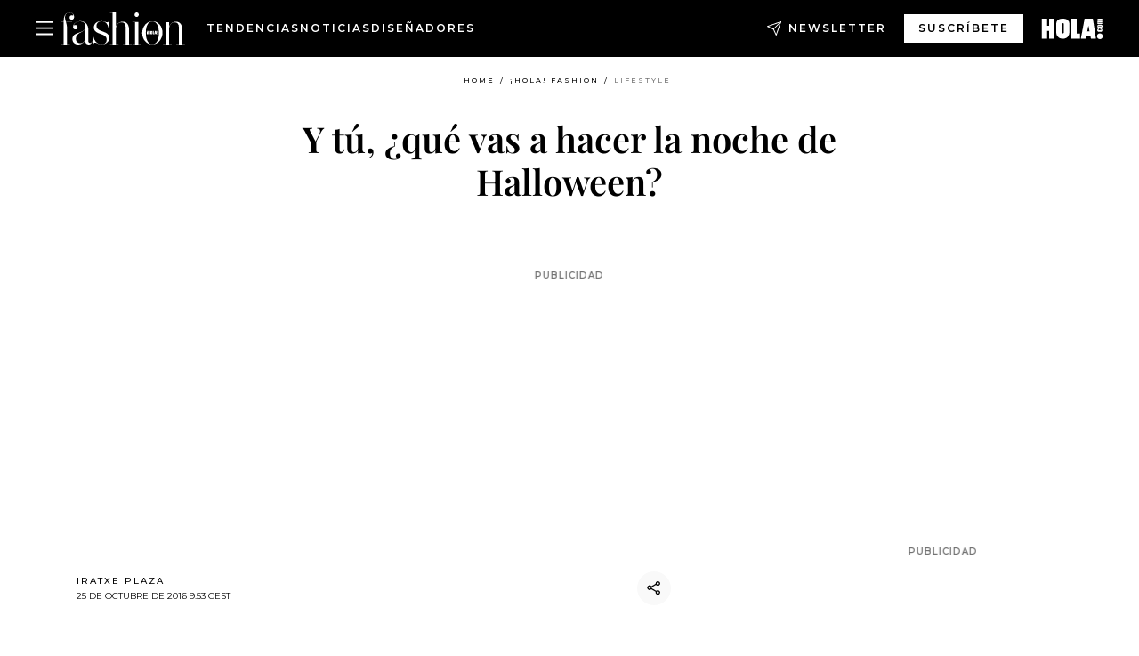

--- FILE ---
content_type: text/html; charset=utf-8
request_url: https://www.hola.com/fashion/lifestyle/2016102562812/planes-halloween-2016/
body_size: 36208
content:
<!DOCTYPE html><html data-site="holaFashion" lang="es"><head><meta charSet="utf-8" data-next-head=""/><meta name="viewport" content="width=device-width" data-next-head=""/><meta property="mrf:tags" content="ed:4" data-next-head=""/><meta property="mrf:tags" content="otherEdition:" data-next-head=""/><meta property="mrf:tags" content="documentType:story" data-next-head=""/><meta property="mrf:tags" content="publication:HOLAFASHION" data-next-head=""/><meta property="mrf:tags" content="articleLength:0" data-next-head=""/><meta property="mrf:tags" content="hasEmbedded:false" data-next-head=""/><meta property="mrf:tags" content="hasRelatedContent:false" data-next-head=""/><meta property="mrf:tags" content="hasRelatedGallery:false" data-next-head=""/><meta property="mrf:tags" content="contentAccess:free" data-next-head=""/><meta property="mrf:tags" content="articleID:791420" data-next-head=""/><meta property="mrf:tags" content="isPremium:false" data-next-head=""/><meta property="mrf:tags" content="internalLinks:0" data-next-head=""/><meta property="mrf:tags" content="externalLinks:0" data-next-head=""/><meta property="mrf:tags" content="numberImages:0" data-next-head=""/><meta property="mrf:tags" content="numberParagraphs:0" data-next-head=""/><meta property="mrf:tags" content="hasPodcast:false" data-next-head=""/><meta property="mrf:tags" content="articleType:gallery" data-next-head=""/><meta property="mrf:tags" content="contentPurpose:news" data-next-head=""/><meta property="mrf:tags" content="commercialPurpose:" data-next-head=""/><meta property="mrf:tags" content="numberAds:9" data-next-head=""/><meta property="mrf:tags" content="holaPlusOrigin:" data-next-head=""/><meta property="mrf:tags" content="hasVideo:false" data-next-head=""/><meta property="mrf:sections" content="fashion" data-next-head=""/><meta property="mrf:tags" content="sub-section:lifestyle" data-next-head=""/><title data-next-head="">Planes para la noche de Halloween</title><link rel="canonical" href="https://www.hola.com/fashion/lifestyle/2016102562812/planes-halloween-2016/" data-next-head=""/><link rel="alternate" type="application/rss+xml" title="HOLAFASHION! RSS PRIMARY-FASHION feed" href="https://www.hola.com/feeds/rss/es/primary-fashion/any/50.xml" data-next-head=""/><link rel="alternate" href="https://www.hola.com/fashion/lifestyle/20161025791420/planes-halloween-2016/" hreflang="es" data-next-head=""/><meta name="title" content="Planes para la noche de Halloween" data-next-head=""/><meta name="description" content="Un paseo nocturno, degustar un terrorífico cóctel, una visita a un castillo encantado... ¡No te pierdas los mejores planes para una noche de miedo!" data-next-head=""/><meta name="robots" content="max-image-preview:large, max-snippet:-1, max-video-preview:-1" data-next-head=""/><meta name="plantilla" content="Plantilla de noticias (plantilla-noticias.html)" data-next-head=""/><meta property="og:url" content="https://www.hola.com/fashion/lifestyle/2016102562812/planes-halloween-2016/" data-next-head=""/><meta property="og:title" content="Y tú, ¿qué vas a hacer la noche de Halloween?" data-next-head=""/><meta property="og:description" content="Un paseo nocturno, degustar un terrorífico cóctel, una visita a un castillo encantado... ¡No te pierdas los mejores planes para una noche de miedo!" data-next-head=""/><meta property="og:article:author" content="https://www.hola.com/autor/iratxe-plaza/" data-next-head=""/><meta property="og:image:height" content="675" data-next-head=""/><meta property="og:image:width" content="1200" data-next-head=""/><meta property="og:type" content="article" data-next-head=""/><meta property="lang" content="es" data-next-head=""/><meta property="article:modified_time" content="2016-10-25T07:53:09.000Z" data-next-head=""/><meta property="article:published_time" content="2016-10-25T07:53:09.000Z" data-next-head=""/><meta property="article:section" content="Lifestyle" data-next-head=""/><meta property="article:tag" content="Lifestyle" data-next-head=""/><meta property="article:publisher" content="https://www.facebook.com/HolaFashion/" data-next-head=""/><meta property="fb:app_id" content="notknown" data-next-head=""/><meta property="fb:pages" content="52459726262" data-next-head=""/><meta name="dc.title" content="Planes para la noche de Halloween" data-next-head=""/><meta name="dc.date" content="2016-10-25T07:53:09.000Z" data-next-head=""/><meta name="dc.author" content="Iratxe Plaza" data-next-head=""/><meta name="twitter:card" content="summary_large_image" data-next-head=""/><meta name="twitter:site" content="@holamoda" data-next-head=""/><meta name="twitter:title" content="Y tú, ¿qué vas a hacer la noche de Halloween?" data-next-head=""/><meta name="twitter:description" content="Un paseo nocturno, degustar un terrorífico cóctel, una visita a un castillo encantado... ¡No te pierdas los mejores planes para una noche de miedo!" data-next-head=""/><meta name="twitter:creator" content="@holamoda" data-next-head=""/><meta name="twitter:url" content="https://www.hola.com/fashion/lifestyle/2016102562812/planes-halloween-2016/" data-next-head=""/><meta property="og:site_name" content="¡HOLA!" data-next-head=""/><meta property="fb:admins" content="52459726262" data-next-head=""/><meta property="og:updated_time" content="2016-10-25T07:53:09.000Z" data-next-head=""/><script type="application/ld+json" data-next-head="">[{"@context":"https://schema.org","@type":"NewsArticle","mainEntityOfPage":{"@type":"WebPage","@id":"https://www.hola.com/fashion/lifestyle/2016102562812/planes-halloween-2016/","isAccessibleForFree":true},"headline":"Y tú, ¿qué vas a hacer la noche de Halloween?","datePublished":"2016-10-25T07:53:09.000Z","dateModified":"2016-10-25T07:53:09.000Z","copyrightYear":"2016","url":"https://www.hola.com/fashion/lifestyle/2016102562812/planes-halloween-2016/","author":[{"@type":"Person","name":"Iratxe Plaza","url":"https://www.hola.com/autor/iratxe-plaza/"}],"articleSection":"Lifestyle","inLanguage":"es","license":"https://www.hola.com/aviso-legal/","description":"Un paseo nocturno, degustar un terrorífico cóctel, una visita a un castillo encantado... ¡No te pierdas los mejores planes para una noche de miedo!","keywords":["Lifestyle"],"publisher":{"@type":"NewsMediaOrganization","name":"¡HOLA! Fashion","@legalName":"Hola S.L","url":"https://www.hola.com/","logo":{"@type":"ImageObject","url":"https://www.hola.com/holacom.png","width":196,"height":60}},"image":[]},{"@context":"https://schema.org","@graph":[{"@type":"WebSite","@id":"https://www.hola.com/#website","url":"https://www.hola.com/","name":"¡HOLA! Fashion"}]},{"@context":"https://schema.org","@type":"BreadcrumbList","itemListElement":[{"@type":"ListItem","position":1,"name":"¡HOLA! Fashion","item":{"@id":"https://www.hola.com/","@type":"CollectionPage"}},{"@type":"ListItem","position":2,"name":"¡HOLA! Fashion","item":{"@id":"https://www.hola.com/fashion/","@type":"CollectionPage"}},{"@type":"ListItem","position":3,"name":"Lifestyle","item":{"@id":"https://www.hola.com/fashion/lifestyle/","@type":"CollectionPage"}}]}]</script><link rel="preconnect" href="https://fonts.gstatic.com"/><link rel="preconnect" href="https://securepubads.g.doubleclick.net"/><link rel="preconnect" href="https://api.permutive.com"/><link rel="preconnect" href="https://micro.rubiconproject.com"/><link rel="preconnect" href="https://cdn.jwplayer.com"/><link rel="preconnect" href="https://cdn.privacy-mgmt.com"/><link rel="preconnect" href="https://www.googletagmanager.com"/><link rel="dns-prefetch" href="https://fonts.gstatic.com"/><link rel="dns-prefetch" href="https://securepubads.g.doubleclick.net"/><link rel="dns-prefetch" href="https://api.permutive.com"/><link rel="dns-prefetch" href="https://micro.rubiconproject.com"/><link rel="dns-prefetch" href="https://cdn.jwplayer.com"/><link rel="dns-prefetch" href="https://cdn.privacy-mgmt.com"/><link rel="dns-prefetch" href="https://www.googletagmanager.com"/><link rel="dns-prefetch" href="https://ssl.p.jwpcdn.com"/><link rel="dns-prefetch" href="https://www.google-analytics.com"/><script fetchpriority="high" type="text/javascript" src="https://securepubads.g.doubleclick.net/tag/js/gpt.js" async=""></script><link rel="apple-touch-icon" type="image/png" sizes="57x57" href="/fashion/apple-touch-icon-57x57.png"/><link rel="apple-touch-icon" type="image/png" sizes="60x60" href="/fashion/apple-touch-icon-60x60.png"/><link rel="apple-touch-icon" type="image/png" sizes="72x72" href="/fashion/apple-touch-icon-72x72.png"/><link rel="apple-touch-icon" type="image/png" sizes="76x76" href="/fashion/apple-touch-icon-76x76.png"/><link rel="apple-touch-icon" type="image/png" sizes="114x114" href="/fashion/apple-touch-icon-114x114.png"/><link rel="apple-touch-icon" type="image/png" sizes="120x120" href="/fashion/apple-touch-icon-120x120.png"/><link rel="apple-touch-icon" type="image/png" sizes="144x144" href="/fashion/apple-touch-icon-144x144.png"/><link rel="apple-touch-icon" type="image/png" sizes="152x152" href="/fashion/apple-touch-icon-152x152.png"/><link rel="apple-touch-icon" type="image/png" sizes="180x180" href="/fashion/apple-touch-icon-180x180.png"/><link rel="shortcut icon" type="image/png" sizes="32x32" href="/fashion/favicon-32x32.png"/><link rel="icon" type="image/png" sizes="16x16" href="/fashion/favicon-16x16.png"/><link rel="icon" type="image/png" sizes="192x192" href="/fashion/favicon-192x192.png"/><link rel="icon" type="image/x-icon" href="/fashion/favicon.ico"/><link rel="shortcut icon" href="/fashion/favicon.ico"/><link rel="manifest" href="/site.webmanifest" crossorigin="use-credentials"/><link rel="mask-icon" href="/fashion/icons/safari-pinned-tab.svg" color="#cc0000"/><meta name="msapplication-TileColor" content="#cc0000"/><meta name="theme-color" content="#ffffff"/><meta name="version" content="v4.66.0"/><script id="datalayer-script" data-nscript="beforeInteractive">(function() {
						const page = {"documentType":"story","geoBucket":"geo_us_es","errorStatus":"","publication":"HOLAFASHION","subsection":"fashion/lifestyle","section":"fashion","cleanURL":"https://www.hola.com/fashion/lifestyle/2016102562812/planes-halloween-2016/","canonicalURL":"https://www.hola.com/fashion/lifestyle/2016102562812/planes-halloween-2016/","ed":"4","otherEdition":[],"dataSource":"web"};
						const article = {"datePublication":"20161025","author":["Iratxe Plaza"],"tags":[],"keywords":["Planes Halloween 2016","paseo nocturno madrid","hamburguesa especial Tommy Mel's","hamburguesa especial New York Burguer","noches especiales hotel Asia Garden","planes halloween","planes de miedo","planes de terror"],"videoTitle":"","dateModified":"20161025","videoID":"","videoPlayer":"","videoType":"","videoStyle":"","descriptionURL":"Un paseo nocturno, degustar un terrorífico cóctel, una visita a un castillo encantado... ¡No te pierdas los mejores planes para una noche de miedo!","contentClassification":"","clientName":"","articleLength":0,"articleTitle":"Planes para la noche de Halloween","articleHeadline":"Y tú, ¿qué vas a hacer la noche de Halloween?","articleSubtitle":"Un paseo nocturno, degustar un terrorífico cóctel, una visita a un castillo encantado... ¡No te pierdas los mejores planes para una noche de miedo!","articleID":791420,"externalLinks":0,"numberImages":0,"numberParagraphs":0,"hasVideo":false,"hasEmbedded":false,"internalLinks":0,"hasPodcast":false,"contentPurpose":"news","articleType":"gallery","isAffiliate":false,"isBranded":false,"isTenancy":false,"isPremium":false,"isOneColumn":false,"contentAccess":"free","holaPlusOrigin":"","hasRelatedContent":false,"hasRelatedGallery":false,"commercialPurpose":[],"campaign":[],"sourceClonedArticle":"","numberAds":9,"primaryImageStyle":"containedWithTextAboveLowerCase","contentCreation":[],"recirculationBlockType":["link-list","related-news","outbrain","latest-news","article-body-branded"],"recirculationBlockNumber":5};
						window.dataLayer = window.dataLayer || [];
						if (page) window.dataLayer.push(page);
						if (article) window.dataLayer.push(article);
					})();</script><script id="prebid-create" data-nscript="beforeInteractive">
			window.pbjs = window.pbjs || {};
			window.pbjs.que = window.pbjs.que || [];
		</script><script id="gpt-create" data-nscript="beforeInteractive">
			window.dataLayer = window.dataLayer || [];
			window.googletag = window.googletag || {cmd: []};
			window.adConfig = window.adConfig || {};
			window.adConfig.ads = window.adConfig.ads || [];
			window.adConfig.sraIds = window.adConfig.sraIds || [];
			window.mappings = window.mappings || {};
			window.pageLevelTargeting = window.pageLevelTargeting || false;
		</script><script id="marfil-create" data-nscript="beforeInteractive">(function(){"use strict";function e(e){var t=!(arguments.length>1&&void 0!==arguments[1])||arguments[1],c=document.createElement("script");c.src=e,t?c.type="module":(c.async=!0,c.type="text/javascript",c.setAttribute("nomodule",""));var n=document.getElementsByTagName("script")[0];n.parentNode.insertBefore(c,n)}!function(t,c){!function(t,c,n){var a,o,r;n.accountId=c,null!==(a=t.marfeel)&&void 0!==a||(t.marfeel={}),null!==(o=(r=t.marfeel).cmd)&&void 0!==o||(r.cmd=[]),t.marfeel.config=n;var i="https://sdk.mrf.io/statics";e("".concat(i,"/marfeel-sdk.js?id=").concat(c),!0),e("".concat(i,"/marfeel-sdk.es5.js?id=").concat(c),!1)}(t,c,arguments.length>2&&void 0!==arguments[2]?arguments[2]:{})}(window,7386,{} /* Config */)})();
		</script><link rel="preload" href="/fashion/_next/static/css/ddd53cf1491e282f.css" as="style"/><link rel="stylesheet" href="/fashion/_next/static/css/ddd53cf1491e282f.css" data-n-g=""/><link rel="preload" href="/fashion/_next/static/css/7829afaba236848f.css" as="style"/><link rel="stylesheet" href="/fashion/_next/static/css/7829afaba236848f.css" data-n-p=""/><link rel="preload" href="/fashion/_next/static/css/afe6d837ce3c2cbc.css" as="style"/><link rel="stylesheet" href="/fashion/_next/static/css/afe6d837ce3c2cbc.css" data-n-p=""/><noscript data-n-css=""></noscript><script defer="" nomodule="" src="/fashion/_next/static/chunks/polyfills-42372ed130431b0a.js"></script><script src="//applets.ebxcdn.com/ebx.js" async="" id="ebx" defer="" data-nscript="beforeInteractive"></script><script defer="" src="/fashion/_next/static/chunks/7538.aa1bcf1d3a1122cc.js"></script><script defer="" src="/fashion/_next/static/chunks/5307.60d8733009aa532b.js"></script><script defer="" src="/fashion/_next/static/chunks/3763.6b4c3f9e21821c9f.js"></script><script defer="" src="/fashion/_next/static/chunks/1052.8552515cacf5cae5.js"></script><script defer="" src="/fashion/_next/static/chunks/36.8678ed23b899c02e.js"></script><script defer="" src="/fashion/_next/static/chunks/6876.b149e8baa2b41b0a.js"></script><script defer="" src="/fashion/_next/static/chunks/819.9bd4b9b211a0911f.js"></script><script defer="" src="/fashion/_next/static/chunks/7194.d171233e211c0611.js"></script><script defer="" src="/fashion/_next/static/chunks/6237.3e7d756cb6ef267c.js"></script><script defer="" src="/fashion/_next/static/chunks/5600.e735ca2a052bde29.js"></script><script defer="" src="/fashion/_next/static/chunks/6510.b27b37e3889fe4ef.js"></script><script defer="" src="/fashion/_next/static/chunks/408.002148380dd596fd.js"></script><script src="/fashion/_next/static/chunks/webpack-b9a812296930e9b0.js" defer=""></script><script src="/fashion/_next/static/chunks/framework-87f4787c369d4fa9.js" defer=""></script><script src="/fashion/_next/static/chunks/main-d4980bc18a46518b.js" defer=""></script><script src="/fashion/_next/static/chunks/pages/_app-f9837411d9d65139.js" defer=""></script><script src="/fashion/_next/static/chunks/1609-4252f898d0831c6c.js" defer=""></script><script src="/fashion/_next/static/chunks/7152-2a19efcfeeb8043e.js" defer=""></script><script src="/fashion/_next/static/chunks/105-e1fb2255914180b9.js" defer=""></script><script src="/fashion/_next/static/chunks/pages/article/%5B...path%5D-c2be43250f5915c8.js" defer=""></script><script src="/fashion/_next/static/hh6FzB1kfwzJoZlgVKVyA/_buildManifest.js" defer=""></script><script src="/fashion/_next/static/hh6FzB1kfwzJoZlgVKVyA/_ssgManifest.js" defer=""></script></head><body><div id="__next"><a class="skLi-8370a0" href="#hm-main">Ir al contenido principal</a><a class="skLi-8370a0" href="#hm-footer">Ir al pie de página</a><div><!-- Comscore Identifier: comscorekw=fashion --></div> <!-- --> <!-- --> <!-- --> <!-- --> <div class="glide-header hf-heWr-13544c1"><header class=" hf-theme hf-header" id="hm-header" data-no-swipe="true"><div class="hf-heMaRoWr-20558d9 hm-container"><div class="hf-heToBa-12016a3"><button type="button" class="hf-heHaTo-215244d hf-theme hf-button hf-bu-i-1138ea0" aria-label="Abrir menú" aria-expanded="false" title="Abrir menú"><svg viewBox="0 0 16 13" xmlns="http://www.w3.org/2000/svg" aria-hidden="true" class="hm-icon"><path d="M16 1.5H0V0h16zM16 7H0V5.5h16zm0 5.5H0V11h16z" fill="currentColor" fill-rule="evenodd"></path></svg></button><div class="hf-heLoCo-194933f -nogrow"><a aria-label="HOLA Fashion" class="hf-loLi-8311c6 hf-link" href="https://www.hola.com/fashion/"><svg viewBox="0 0 142 36" xmlns="http://www.w3.org/2000/svg" aria-hidden="true" class="hf-loIc-826c03 hm-icon"><path d="M7.446 35.845h3.07V36H.498v-.155h3.132V10.729H.5v-.155h3.132V9.396C3.631 3.752 5.957.03 10.174.03c3.628 0 5.302 2.264 5.302 5.086 0 1.736-1.178 3.07-2.635 3.07-1.55 0-2.512-1.055-2.512-2.42 0-1.643 1.178-2.573 2.48-2.573.807 0 1.334.403 1.489.403.155 0 .248-.093.248-.248 0-1.054-1.054-3.224-4.372-3.224-2.977 0-5.054 2.17-5.054 5.24 0 2.015.496 3.504.992 5.21h6.946v.154H6.143c.651 2.016 1.302 4.403 1.302 8.465v16.651zM19.415 16.62c0 1.395-1.054 2.512-2.636 2.512-1.426 0-2.511-1.179-2.511-2.822 0-2.977 2.976-6.543 8.279-6.543 5.736 0 9.116 3.876 9.116 9.613V32c0 1.581.93 2.325 2.078 2.325 1.24 0 2.17-.93 2.325-2.325h.155c-.093 1.426-1.302 3.969-4.155 3.969-2.573 0-3.907-1.489-4.155-4.745-.992 2.171-3.814 4.745-7.783 4.745-3.504 0-6.635-2.14-6.635-5.985 0-9.364 14.853-5.054 14.853-14.543 0-3.504-2.264-5.395-6.543-5.395-4.372 0-6.574 3.163-6.574 4.217 0 .155.093.248.248.248s.683-.403 1.489-.403c1.209 0 2.45.868 2.45 2.511zm8.403 2.078c-2.76 4.558-10.357 3.907-10.357 10.946 0 3.007 1.985 4.96 4.9 4.96 3.317 0 5.457-2.387 5.457-5.053V18.698zM52.624 30.512c0-7.783-14.605-4.837-14.605-13.519 0-4.31 3.41-7.194 8.775-7.194 3.411 0 4.62 1.334 6.543 1.334.9 0 1.395-.559 1.395-1.334h.155v7.876h-.155c-.992-4.372-3.008-7.69-7.907-7.69-3.72 0-5.798 2.326-5.798 5.086 0 7.814 14.605 4.837 14.605 13.519 0 4.248-3.907 7.38-8.713 7.38-4.372 0-5.24-1.985-7.783-1.985-.9 0-1.396.558-1.396 1.333h-.186v-7.814h.155c.9 4.713 4.248 8.31 9.148 8.31 3.783 0 5.767-2.294 5.767-5.302zM74.268 16.279c0-3.318-1.891-5.147-4.9-5.147-3.751 0-6.139 3.504-6.139 6.883v17.83h3.07V36H56.283v-.155h3.132V.248h-3.132V0h6.946v15.628c.899-2.418 3.628-5.24 7.69-5.24 4.899 0 7.224 3.72 7.224 9.395v16.031h3.008v.155H71.135v-.155h3.132V16.28zM88.81 35.845h3.07V36H81.864v-.155h3.131V10.884h-3.131v-.155h6.945v25.116zM86.795 5.054c-1.396 0-2.388-1.054-2.388-2.48C84.407 1.084 85.492 0 86.794 0c1.427 0 2.42 1.054 2.42 2.511 0 1.458-1.086 2.543-2.42 2.543zM104.56 36c-6.574 0-11.442-5.705-11.442-12.93 0-7.287 5.302-13.178 11.69-13.178 6.574 0 11.442 5.643 11.442 12.868 0 7.318-5.302 13.24-11.69 13.24zm.248-25.892c-5.147 0-7.566 5.457-7.566 12.713 0 7.225 2.419 12.961 7.318 12.961 5.147 0 7.566-5.488 7.566-12.775 0-7.194-2.419-12.899-7.318-12.899zM134.89 16.279c0-3.318-1.892-5.147-4.9-5.147-3.752 0-6.139 3.504-6.139 6.883v17.83h3.07V36h-9.985v-.155h3.101V11.04h-3.101v-.155h6.946v4.744c.899-2.418 3.628-5.24 7.69-5.24 4.899 0 7.225 3.721 7.225 9.395v16.031h3.007v.156h-10.015v-.156h3.132l-.031-19.535z" fill="currentColor"></path><path d="M97.988 20.217h13.303v5.054H97.988v-5.054z"></path><path d="M109.93 24.155c0-.28.217-.527.527-.527s.528.217.528.527c0 .28-.218.527-.528.527a.543.543 0 01-.527-.527zM98.298 21.209c0-.28.217-.527.527-.527s.527.217.527.527c0 .31-.248.496-.558.496a.49.49 0 01-.496-.496zM110.98 23.318h-.993v-2.543h.993v2.543z" fill="currentColor"></path><path d="M103.72 21.736c-.062-.062-.124-.062-.217-.031-.062.031-.093.093-.124.155v1.643c0 .062.062.124.124.156h.155c.062-.032.093-.063.093-.156v-1.612c0-.124 0-.124-.031-.155zm.93-.465c.093.124.124.34.155.558v1.643c0 .434-.279.9-.651 1.055-.372.186-.992.155-1.334-.093-.31-.217-.434-.558-.465-.9v-1.86c.031-.28.155-.527.372-.651.155-.093.342-.186.528-.186.403-.062 1.116-.062 1.395.434zM108.53 23.225l-.217-1.085s0-.031-.217 1.085h.434zm.62-2.419c.031 0 .589 3.783.589 3.814h-.93l-.093-.558h-.713l-.124.558h-.962l.714-3.814h1.519z" clip-rule="evenodd" fill="currentColor" fill-rule="evenodd"></path><path d="M106.17 23.628h.621v.992h-1.613v-3.814h1.023c-.031 0-.031 2.822-.031 2.822zM100.66 22.171h.372v-1.364h.992v3.814h-.961v-1.489h-.403v1.489h-.992v-3.814h.992v1.364zM99.322 24.62h-.961v-2.76h.961v2.76z" fill="currentColor"></path></svg><span class="sr-only">Planes para la noche de Halloween</span></a></div><nav class="hf-heInNa-2165b3c" aria-label="Primary Header Navigation" id="header-navigation-primary"><ul class="hf-naLi-148407d"><li class="hf-naIt-1471b6f"><a class="hf-naLi-147079d hf-link" href="https://www.hola.com/moda/tendencias/">Tendencias</a></li><li class="hf-naIt-1471b6f"><a class="hf-naLi-147079d hf-link" href="https://www.hola.com/moda/actualidad/">Noticias</a></li><li class="hf-naIt-1471b6f"><a class="hf-naLi-147079d hf-link" href="https://www.hola.com/moda/disenyadores/">Diseñadores</a></li></ul></nav><a class="hf-heNeLi-2084f73 hf-link" href="https://www.hola.com/fashion-newsletter/"><svg viewBox="0 0 18 18" fill="none" xmlns="http://www.w3.org/2000/svg" aria-hidden="true" class="hm-icon"><path fill-rule="evenodd" clip-rule="evenodd" d="M17.837.163a.556.556 0 010 .786l-9.342 9.343a.556.556 0 01-.787-.787L17.051.163a.556.556 0 01.786 0z" fill="currentColor"></path><path fill-rule="evenodd" clip-rule="evenodd" d="M17.837.163a.556.556 0 01.132.577l-5.914 16.888a.556.556 0 01-1.033.042l-3.288-7.405L.33 6.975a.556.556 0 01.042-1.033L17.26.032a.556.556 0 01.577.13zM2.064 6.528l6.318 2.808a.556.556 0 01.282.283l2.805 6.317 5.068-14.473L2.064 6.528z" fill="currentColor"></path></svg><span class="newsletter-label">Newsletter</span></a><div class="login-header loCo-146800c"><a aria-label="Iniciar sesión" class="loLi-935396 hf-link" href="" rel="nofollow"><span class="loLiTe-1356d2a">Iniciar sesión</span></a></div><div class="hf-suCl-1819162"><a class="-button hf-link" href="https://suscripciones.hola.com/suscripcion/fashion/suscripcionfashion">SUSCRÍBETE</a></div></div><div class="hf-heSuBrLo-18030ca"><a aria-label="" class="hf-loLi-8311c6 hf-link" href="https://www.hola.com/"><svg viewBox="0 0 242 81" fill="none" xmlns="http://www.w3.org/2000/svg" aria-hidden="true" class="hf-loIc-826c03 hm-icon"><path d="M230.277 58.186c6.478 0 11.723 5.128 11.723 11.407C242 75.87 236.755 81 230.277 81c-6.479 0-11.723-5.129-11.723-11.407 0-6.279 5.244-11.407 11.723-11.407zM106.522 9.506c2.116 2.697 3.041 7.295 3.041 11.76l-.176 34.267c-.353 8.931-5.509 18.57-13.706 21.576-8.198 3.758-20.979 3.05-28.118-2.299-6.215-4.642-9.432-11.23-9.784-18.747V17.907c.528-5.35 3.393-11.23 8.02-13.75C69.194 2.033 72.896.574 76.819.396c8.55-.883 23.49-1.06 29.704 9.109zm-19.92 9.418c-1.234-1.062-3.041-1.238-4.452-.708-1.41.53-2.291 1.769-2.468 3.228v33.558c.177 1.415 1.234 2.697 2.689 3.05 1.058.355 2.292.178 3.217 0 1.058-.706 2.116-1.237 2.116-3.227V21.621c-.045-1.415-.573-1.946-1.102-2.697zM202.203.044c.529.177 12.605 79.01 12.605 79.409h-19.921l-2.116-11.761h-15.116l-2.292 11.76h-20.449S170.03.222 169.854.044c-.22.177 32.349 0 32.349 0zM189.378 50.36s-4.451-22.638-4.451-22.815c0 0 0-.353-4.628 22.815h9.079zm-50.507 8.356h12.825v20.692h-34.332V.044h21.331c.176 0 .176 58.849.176 58.672zM21.155 28.386h8.373V0H50.33v79.408H29.705V48.37H21.33v31.038H0V.044h21.155v28.341zm206.654 10.522v5.527h-2.336c-.705 0-1.234 0-1.587.177-.352.177-.352.354-.352.707 0 .354.176.53.352.708.177.177.706.177 1.587.177h9.255c.705 0 1.234-.177 1.587-.354.352-.177.529-.354.529-.708a.974.974 0 00-.529-.884c-.353-.177-1.058-.177-1.939-.177h-2.292v-5.35c1.586 0 2.688 0 3.57.177.705.177 1.586.354 2.291 1.061.882.531 1.411 1.238 1.763 2.123.353.884.529 1.945.529 3.404 0 1.592-.352 3.05-.881 3.935-.529 1.061-1.411 1.592-2.468 2.123-1.058.353-2.468.53-4.452.53h-5.509c-1.586 0-2.864-.177-3.746-.53-.881-.354-1.586-1.062-2.292-2.123-.705-1.06-1.057-2.476-1.057-3.935 0-1.592.352-2.874 1.057-3.935.706-1.061 1.411-1.768 2.469-2.122 1.234-.354 2.644-.53 4.451-.53zm-.529-15.519h4.804c1.763 0 3.041 0 3.922.177.882.177 1.587.53 2.292 1.061.705.53 1.234 1.238 1.587 2.122.352.885.528 1.946.528 3.228 0 1.238-.176 2.476-.352 3.405-.353.884-.705 1.591-1.234 2.122-.529.53-1.234.884-2.116 1.061-.881.177-2.115.354-3.746.354h-4.98c-1.763 0-3.217-.177-4.275-.53-1.058-.355-1.763-1.062-2.468-2.123-.529-1.061-.881-2.3-.881-3.935 0-1.238.176-2.476.528-3.405a4.594 4.594 0 011.587-2.122c.705-.53 1.234-.884 1.939-1.061.529-.177 1.587-.354 2.865-.354zm-1.454 5.88c-1.058 0-1.587 0-1.94.178-.176.176-.352.353-.352.707s.176.53.352.707c.177.177.882.177 1.94.177h8.726c.881 0 1.586 0 1.763-.177.352-.177.352-.353.352-.707s-.176-.53-.352-.707c-.177-.177-.882-.177-1.587-.177h-8.902zm-5.333-13.882l1.763.176c-.705-.53-1.234-1.06-1.587-1.591-.352-.708-.529-1.415-.529-2.123 0-1.591.705-2.874 2.116-3.758-.705-.53-1.234-1.061-1.587-1.592-.352-.707-.529-1.238-.529-2.122 0-1.06.177-1.768.705-2.476.529-.707 1.058-1.06 1.763-1.238.705-.177 1.763-.354 3.394-.354h13.883v5.704H227.28c-1.587 0-2.688 0-3.041.177-.353.177-.529.354-.529.707 0 .354.176.708.529.885.353.177 1.41.177 3.041.177h12.605v5.703h-12.252c-1.94 0-3.041 0-3.394.177-.353.177-.529.354-.529.707 0 .177.176.531.353.708.176.177.352.354.705.354h15.293v5.703h-19.392v-5.88h-.176v-.044z" fill="currentColor"></path></svg><span class="sr-only">Planes para la noche de Halloween</span></a></div></div><nav class="hf-heMeMo-1622f64" aria-label="Primary Header Navigation" id="header-navigation-primary"><ul class="hf-naLi-148407d"><li class="hf-naIt-1471b6f"><a class="hf-naLi-147079d hf-link" href="https://www.hola.com/moda/tendencias/">Tendencias</a></li><li class="hf-naIt-1471b6f"><a class="hf-naLi-147079d hf-link" href="https://www.hola.com/moda/actualidad/">Noticias</a></li><li class="hf-naIt-1471b6f"><a class="hf-naLi-147079d hf-link" href="https://www.hola.com/moda/disenyadores/">Diseñadores</a></li></ul></nav></header><span id="hm-main"></span></div> <div class="-variation-skin -style-1 holaFashion-style" data-sticky-megabanner="false" data-ad-title="PUBLICIDAD"><div class="desktop adCo-11280b3"><div id="div-skin_0" data-refresh-count="0"></div></div></div><div class="all" id="div-outofpage1X1_0" data-position="outofpage" data-refresh-count="0" data-ad-title="PUBLICIDAD"></div> 
<div class="gc-col-12 gc-row">
 <div class="gc-col-12 gc-row hm-container skin-container" role="main">
  <!-- --> <!-- --> <div class="hf-arCo-12511f0 hf-ahBo-830269 hf-co-949645 hf-noMe-701988  hf-theme"><div class="hf-brCrWr-1867707"><nav class=" hf-theme hf-br-11623d5" aria-label="Breadcrumbs"><ul><li class="hf-brIt-15618e2"><a aria-label="Home" class="hf-link" href="https://www.hola.com/">Home</a></li><li class="hf-brIt-15618e2"><a aria-label="¡HOLA! Fashion" class="hf-link" href="https://www.hola.com/fashion/">¡HOLA! Fashion</a></li><li class="hf-brIt-15618e2 hf-brItAc-2165a92"><a aria-label="Lifestyle" class="hf-link" href="https://www.hola.com/fashion/lifestyle/">Lifestyle</a></li></ul></nav></div><div class="hf-maWr-1158355"><div class="hf-heWr-1457675"><h1 class="he-720f74 hf-title">Y tú, ¿qué vas a hacer la noche de Halloween?</h1><hr class="hf-boLiUnTi-2077d80"/><hr class="hf-boLi-1053c1d"/></div><div class="hf-meWr-1249476"></div></div></div> <div class="-variation-megabanner -style-1 holaFashion-style" data-sticky-megabanner="false" data-ad-title="PUBLICIDAD"><div class="desktop adCo-11280b3"><div id="div-megabanner_0" data-refresh-count="0"></div></div></div> <!-- --> 
  <div class="gc-col-12 gc-row hm-grid hm-grid__section hm-grid__article">
   <div class="gc-col-8 gc-row hm-grid__content hm-grid__content--article">
    <div class="hf-arBy-1351edd  hf-theme"><div class="hf-arByIn-1859323 hf-arByInRe-2687baa"><div><div class="hf-author  hf-theme"><div class="hf-auDe-1369079"><a class="hf-auNa-104497a link" href="https://www.hola.com/autor/iratxe-plaza/">Iratxe Plaza</a><span class="hf-pu-97452a"></span></div></div><div class="loTi-13508a5 hf-loTi-13508a5 undefinedtheme"><span class="loTiSp-1752866">25 de octubre de 2016 - 9:53 CEST</span><time class="loTiTiTa-203339b loTiTiTaHi-2621b16" dateTime="2016-10-25T07:53:09.000Z">25 de octubre de 2016 - 9:53 CEST</time></div></div><div class="hf-soShWr-2088523"><div id="socialSharing" class="hf-soSh-13519cb hf-soSh-13519cb hf-theme hf-soShHo-2417e03 hf-soShEx-2363117"><ul class="hf-soShLi-1864eac"><li class="hf-soShIt-17504d3 -type-whatsapp"><a class="hf-soShLi-1749f81 hf-link" href="https://api.whatsapp.com/send?text=https%3A%2F%2Fwww.hola.com%2Ffashion%2Flifestyle%2F2016102562812%2Fplanes-halloween-2016%2F&amp;media=&amp;description=Y%20t%C3%BA%2C%20%C2%BFqu%C3%A9%20vas%20a%20hacer%20la%20noche%20de%20Halloween%3F" rel="nofollow" target="_blank"><svg width="18" height="18" viewBox="0 0 18 18" fill="none" xmlns="http://www.w3.org/2000/svg" aria-hidden="true" class="hf-soShLiIc-2142828 hm-icon"><path fill-rule="evenodd" clip-rule="evenodd" d="M4.283 1.304A8.93 8.93 0 018.49.01a8.928 8.928 0 11-3.54 16.913L.441 17.992a.347.347 0 01-.417-.409l.947-4.601A8.93 8.93 0 014.283 1.304zm5.773 14.524a6.994 6.994 0 003.816-1.955v-.002a6.99 6.99 0 10-11.18-1.77l.314.605-.582 2.824 2.767-.653.625.312a6.993 6.993 0 004.24.64zm1.475-5.46l1.73.496-.002.002a.646.646 0 01.366.967 2.917 2.917 0 01-1.546 1.348c-1.184.285-3.002.006-5.272-2.112-1.965-1.835-2.485-3.362-2.362-4.573A2.91 2.91 0 015.569 4.78a.646.646 0 011.008.23l.73 1.645a.646.646 0 01-.08.655l-.369.477a.632.632 0 00-.05.698 9.228 9.228 0 002.978 2.626.625.625 0 00.684-.144l.424-.43a.646.646 0 01.637-.169z" fill="currentColor"></path></svg></a></li><li class="hf-soShIt-17504d3 -type-facebook"><a aria-label="Siguenos en Facebook" class="hf-soShLi-1749f81 hf-link" href="https://www.facebook.com/sharer/sharer.php?u=https%3A%2F%2Fwww.hola.com%2Ffashion%2Flifestyle%2F2016102562812%2Fplanes-halloween-2016%2F&amp;quote=Y%20t%C3%BA%2C%20%C2%BFqu%C3%A9%20vas%20a%20hacer%20la%20noche%20de%20Halloween%3F" rel="nofollow" target="_blank"><svg width="11" height="18" viewBox="0 0 11 18" fill="none" xmlns="http://www.w3.org/2000/svg" aria-hidden="true" class="hf-soShLiIc-2142828 hm-icon"><path fill-rule="evenodd" clip-rule="evenodd" d="M10.008 3.132H7.146a.955.955 0 00-.72 1.035v2.06h3.6v2.944h-3.6V18H3.06V9.171H0V6.227h3.06V4.5A4.23 4.23 0 017.025 0h2.974v3.132h.01z" fill="currentColor"></path></svg></a></li><li class="hf-soShIt-17504d3 -type-flipboard"><a class="hf-soShLi-1749f81 hf-link" href="https://share.flipboard.com/bookmarklet/popout?v=2&amp;title=Y%20t%C3%BA%2C%20%C2%BFqu%C3%A9%20vas%20a%20hacer%20la%20noche%20de%20Halloween%3F&amp;url=https%3A%2F%2Fwww.hola.com%2Ffashion%2Flifestyle%2F2016102562812%2Fplanes-halloween-2016%2F" rel="nofollow" target="_blank"><svg width="16" height="16" viewBox="0 0 16 16" fill="none" xmlns="http://www.w3.org/2000/svg" aria-hidden="true" class="hf-soShLiIc-2142828 hm-icon"><path d="M0 8.16V16h5.216v-5.216l2.605-.02 2.611-.012.013-2.611.019-2.605 2.611-.019 2.605-.013V.32H0v7.84z" fill="currentColor"></path></svg></a></li><li class="hf-soShIt-17504d3 -type-twitter"><a aria-label="Siguenos en X" class="hf-soShLi-1749f81 hf-link" href="https://twitter.com/intent/tweet?text=Y%20t%C3%BA%2C%20%C2%BFqu%C3%A9%20vas%20a%20hacer%20la%20noche%20de%20Halloween%3F&amp;url=https%3A%2F%2Fwww.hola.com%2Ffashion%2Flifestyle%2F2016102562812%2Fplanes-halloween-2016%2F" rel="nofollow" target="_blank"><svg width="18" height="18" viewBox="0 0 18 18" fill="none" xmlns="http://www.w3.org/2000/svg" aria-hidden="true" class="hf-soShLiIc-2142828 hm-icon"><path d="M10.7 7.8L17.4 0h-1.6L10 6.8 5.4 0H0l7 10.2-7 8.2h1.6l6.1-7.1 4.9 7.1H18L10.7 7.8zm-2.2 2.5l-.7-1-5.6-8.1h2.4l4.6 6.5.7 1 5.9 8.5h-2.4l-4.9-6.9z" fill="currentColor"></path></svg></a></li><li class="hf-soShIt-17504d3 -type-pinterest"><a aria-label="Siguenos en Pinterest" class="hf-soShLi-1749f81 hf-link" href="https://www.pinterest.com/pin/create/button/?url=https%3A%2F%2Fwww.hola.com%2Ffashion%2Flifestyle%2F2016102562812%2Fplanes-halloween-2016%2F&amp;media=&amp;description=Y%20t%C3%BA%2C%20%C2%BFqu%C3%A9%20vas%20a%20hacer%20la%20noche%20de%20Halloween%3F" rel="nofollow" target="_blank"><svg width="15" height="18" viewBox="0 0 15 18" fill="none" xmlns="http://www.w3.org/2000/svg" aria-hidden="true" class="hf-soShLiIc-2142828 hm-icon"><path d="M5.77 11.905C5.295 14.383 4.717 16.76 3.002 18c-.529-3.746.777-6.559 1.384-9.542-1.034-1.736.125-5.232 2.306-4.37 2.685 1.058-2.324 6.455 1.038 7.13 3.51.703 4.944-6.077 2.767-8.281-3.144-3.182-9.155-.072-8.416 4.485.18 1.114 1.333 1.452.46 2.99C.529 9.967-.068 8.383.007 6.272.13 2.815 3.12.397 6.116.06c3.792-.424 7.35 1.388 7.84 4.944.554 4.016-1.71 8.364-5.76 8.05-1.104-.084-1.565-.628-2.426-1.15z" fill="currentColor"></path></svg></a></li></ul><button type="button" aria-label="Compartir" title="Compartir" class="hf-soShLi-1749f81"><svg width="18" height="17" viewBox="0 0 18 17" fill="none" xmlns="http://www.w3.org/2000/svg" aria-hidden="true" class="hf-soShLiIc-2142828 hf-clIc-927d71 hm-icon"><path fill-rule="evenodd" clip-rule="evenodd" d="M17.676 1.737A1 1 0 0016.324.263L9 6.977 1.676.263A1 1 0 10.324 1.737L7.52 8.333.324 14.93a1 1 0 001.352 1.474L9 9.69l7.324 6.714a1 1 0 101.352-1.474L10.48 8.332l7.196-6.596z" fill="currentColor"></path></svg><svg width="18" height="19" viewBox="0 0 18 19" fill="none" xmlns="http://www.w3.org/2000/svg" aria-hidden="true" class="hf-soShLiIc-2142828 hf-shIc-92462a hm-icon"><path fill-rule="evenodd" clip-rule="evenodd" d="M14.135 1.5a1.558 1.558 0 100 3.115 1.558 1.558 0 000-3.115zm-3.058 1.558a3.058 3.058 0 11.575 1.786L6.174 8.04a.755.755 0 01-.1.049 3.078 3.078 0 01-.06 1.288c.055.016.108.04.16.07l5.843 3.404a3.058 3.058 0 11-.795 1.273l-5.804-3.382a.762.762 0 01-.11-.077 3.058 3.058 0 11.16-3.95L11.1 3.43a3.087 3.087 0 01-.022-.372zM14.135 13.5a1.558 1.558 0 100 3.115 1.558 1.558 0 000-3.115zM1.5 8.596a1.558 1.558 0 113.115 0 1.558 1.558 0 01-3.115 0z" fill="currentColor"></path></svg></button></div></div></div></div> <!-- --> 
    <div class="gc-col-12 hm-article__body -category-lifestyle" style="width:100.0%">
     <div></div><div class="hf-boCo-11616d9  hf-theme ldJsonContent"><div class="fr-embedded">
 <div data-wc="200" id="e6aa8U7hnPf"><div class=" hf-theme hf-gaLiIt-1563865 -original_aspect_ratio"><div><figure class="hf-meIm-995f02 original_aspect_ratio"><img src="https://www.hola.com/horizon/original_aspect_ratio/44c0a64cb61a-especialhalloweenplanesgastronomicoslachelinda1a-a.jpg" sizes="(min-width:1360px) 630px, (min-width:960px) 60vw, (min-width:320px) calc(100vw - (var(--page-gutter) * 2)), calc(100vw - (var(--page-gutter) * 2))" srcSet="https://www.hola.com/horizon/original_aspect_ratio/44c0a64cb61a-especialhalloweenplanesgastronomicoslachelinda1a-a.jpg?im=Resize=(960),type=downsize 960w, https://www.hola.com/horizon/original_aspect_ratio/44c0a64cb61a-especialhalloweenplanesgastronomicoslachelinda1a-a.jpg?im=Resize=(640),type=downsize 640w, https://www.hola.com/horizon/original_aspect_ratio/44c0a64cb61a-especialhalloweenplanesgastronomicoslachelinda1a-a.jpg?im=Resize=(360),type=downsize 360w" width="1024" height="626" loading="lazy" decoding="async" alt="especial_halloween_planes_gastronomicos_la_chelinda_1a" fetchpriority="auto" class="image hf-image"/></figure><div class="hf-gaLiItDe-2719e39"><h3>El D&iacute;a de los Muertos</h3>

<p>Si te apetece disfrutar de una aut&eacute;ntica celebraci&oacute;n &#39;a la mexicana&#39; no dudes en acudir al Bar-Taquer&iacute;a <strong>La Chelinda</strong>. Dice la tradici&oacute;n que cada 2 de noviembre comienza con las campanadas de la iglesia, acompa&ntilde;adas de algunos ritos como la creaci&oacute;n del altar de los muertos. Por ello, estos restaurantes contar&aacute;n con los altares t&iacute;picos que se colocan para honrar a quienes ya no est&aacute;n. Desde el viernes 28 de octubre podr&aacute;s verlo en estas taquer&iacute;as mexicanas, donde adem&aacute;s se puede degustar lo mejor de su gastronom&iacute;a con 14 variedades de tacos, 5 tipos de burritos y 44 tequilas diferentes.</p>
</div></div></div></div><ev-engagement id="horizon_hola" group-name="horizon_hola"></ev-engagement><div id="w-embedded-paywall" class="ev-paywall-container new-model-evolok"></div><div id="w-embedded-notifier" class="ev-notifier-container new-model-evolok"></div>
</div><div class="fr-embedded">
 <div data-wc="200" id="e9hfR_blNh1"><div class=" hf-theme hf-gaLiIt-1563865 -original_aspect_ratio"><div><figure class="hf-meIm-995f02 original_aspect_ratio"><img src="https://www.hola.com/horizon/original_aspect_ratio/4d28f0bc99b4-especialhalloweenplanesgastronomicosplatea1a-a.jpg" sizes="(min-width:1360px) 630px, (min-width:960px) 60vw, (min-width:320px) calc(100vw - (var(--page-gutter) * 2)), calc(100vw - (var(--page-gutter) * 2))" srcSet="https://www.hola.com/horizon/original_aspect_ratio/4d28f0bc99b4-especialhalloweenplanesgastronomicosplatea1a-a.jpg?im=Resize=(960),type=downsize 960w, https://www.hola.com/horizon/original_aspect_ratio/4d28f0bc99b4-especialhalloweenplanesgastronomicosplatea1a-a.jpg?im=Resize=(640),type=downsize 640w, https://www.hola.com/horizon/original_aspect_ratio/4d28f0bc99b4-especialhalloweenplanesgastronomicosplatea1a-a.jpg?im=Resize=(360),type=downsize 360w" width="1024" height="626" loading="lazy" decoding="async" alt="especial_halloween_planes_gastronomicos_platea_1a" fetchpriority="auto" class="image hf-image"/></figure><div class="hf-gaLiItDe-2719e39"><h3>Atr&eacute;vete con la hora del vermut m&aacute;s terror&iacute;fica</h3>

<p>Siente el miedo gracias al c&oacute;ctel m&aacute;s terror&iacute;fico de Platea. Llega el <strong>Vermonster </strong>de la mano de <em>La hora del vermut</em>. Se trata de un Vermut rosado Yzaguirre con soda, adornado con aceituna y az&uacute;car blanca ba&ntilde;ada en colorante rojo comestible emulando el discurrir de la sangre. Un vermut muy aterciopelado, con aromas a caramelo e hierbas como la menta, que se acompa&ntilde;a de tomate seco relleno de queso suave y albahaca, tartaleta de verduras y bonito, y tosta de tomate confitado con lomo de anchoa del Cant&aacute;brico. Puedes degustarlo en el Mercado San Miguel (Plaza de San Miguel s/n) y el el espacio Platea (Calle Goya, 5- 7) de Madrid.</p>
</div></div></div></div>
</div><div class="fr-embedded">
 <div data-wc="200" id="e9KZE5JnZnQ"><div class=" hf-theme hf-gaLiIt-1563865 -original_aspect_ratio"><div><figure class="hf-meIm-995f02 original_aspect_ratio"><img src="https://www.hola.com/horizon/original_aspect_ratio/9159ed9c1e4e-especialhalloweenplanespaseonocturnosalamanca1a-a.jpg" sizes="(min-width:1360px) 630px, (min-width:960px) 60vw, (min-width:320px) calc(100vw - (var(--page-gutter) * 2)), calc(100vw - (var(--page-gutter) * 2))" srcSet="https://www.hola.com/horizon/original_aspect_ratio/9159ed9c1e4e-especialhalloweenplanespaseonocturnosalamanca1a-a.jpg?im=Resize=(960),type=downsize 960w, https://www.hola.com/horizon/original_aspect_ratio/9159ed9c1e4e-especialhalloweenplanespaseonocturnosalamanca1a-a.jpg?im=Resize=(640),type=downsize 640w, https://www.hola.com/horizon/original_aspect_ratio/9159ed9c1e4e-especialhalloweenplanespaseonocturnosalamanca1a-a.jpg?im=Resize=(360),type=downsize 360w" width="1024" height="626" loading="lazy" decoding="async" alt="especial_halloween_planes_paseo_nocturno_salamanca_1a" fetchpriority="auto" class="image hf-image"/></figure><div class="hf-gaLiItDe-2719e39"><h3>La Salamanca m&aacute;s profunda</h3>

<p>M&aacute;s all&aacute; de los enigmas de su Catedral o su Universidad, esta ciudad guarda miles de leyendas y relatos para escucharlos en una fr&iacute;a noche oto&ntilde;al como la del 31 de octubre. La ruta<strong> &#39;</strong><strong>Visita nocturna de cuentos y leyendas con Salamanca iluminada&#39;</strong> se adentra durante dos horas por las callejuelas y rincones m&aacute;s misteriosos de la ciudad. En Secretescapes.es puedes encontrar m&aacute;s informaci&oacute;n.</p>
</div></div></div></div>
</div><div class="fr-embedded">
 <div data-wc="200" id="e6bknqY2UKt"><div class=" hf-theme hf-gaLiIt-1563865 -original_aspect_ratio"><div><figure class="hf-meIm-995f02 original_aspect_ratio"><img src="https://www.hola.com/horizon/original_aspect_ratio/451cd5919954-planeshalloweenhotelestrattoriasantarcangelo1a-a.jpg" sizes="(min-width:1360px) 630px, (min-width:960px) 60vw, (min-width:320px) calc(100vw - (var(--page-gutter) * 2)), calc(100vw - (var(--page-gutter) * 2))" srcSet="https://www.hola.com/horizon/original_aspect_ratio/451cd5919954-planeshalloweenhotelestrattoriasantarcangelo1a-a.jpg?im=Resize=(960),type=downsize 960w, https://www.hola.com/horizon/original_aspect_ratio/451cd5919954-planeshalloweenhotelestrattoriasantarcangelo1a-a.jpg?im=Resize=(640),type=downsize 640w, https://www.hola.com/horizon/original_aspect_ratio/451cd5919954-planeshalloweenhotelestrattoriasantarcangelo1a-a.jpg?im=Resize=(360),type=downsize 360w" width="1024" height="626" loading="lazy" decoding="async" alt="planes_halloween_hoteles_trattoria_sant_arcangelo_1a" fetchpriority="auto" class="image hf-image"/></figure><div class="hf-gaLiItDe-2719e39"><h3>Muerte a la italiana</h3>

<p>Ref&uacute;giate en la noche de Halloween en un espacio &uacute;nico y cerrado para que los zoombies, fantasmas y monstruos que asalten las calles te dejen disfrutar de una cena tranquila, pero con un men&uacute; de lo m&aacute;s terror&iacute;fico. En Trattoria SantArcangelo han preparado una velada muy especial con un men&uacute; terror&iacute;fico a golpe de mordisco italiano. El precio, 19,90 euros. &iquest;D&oacute;nde? En c/ Moreto, 15 Madrid.</p>
</div></div></div></div>
</div><div class="fr-embedded">
 <div data-wc="200" id="e4xCJ5CdYEI"><div class=" hf-theme hf-gaLiIt-1563865 -original_aspect_ratio"><div><figure class="hf-meIm-995f02 original_aspect_ratio"><img src="https://www.hola.com/horizon/original_aspect_ratio/ce81d97b7be5-planeshalloweenhotelesasiagardens1-a.jpg" sizes="(min-width:1360px) 630px, (min-width:960px) 60vw, (min-width:320px) calc(100vw - (var(--page-gutter) * 2)), calc(100vw - (var(--page-gutter) * 2))" srcSet="https://www.hola.com/horizon/original_aspect_ratio/ce81d97b7be5-planeshalloweenhotelesasiagardens1-a.jpg?im=Resize=(960),type=downsize 960w, https://www.hola.com/horizon/original_aspect_ratio/ce81d97b7be5-planeshalloweenhotelesasiagardens1-a.jpg?im=Resize=(640),type=downsize 640w, https://www.hola.com/horizon/original_aspect_ratio/ce81d97b7be5-planeshalloweenhotelesasiagardens1-a.jpg?im=Resize=(360),type=downsize 360w" width="1024" height="626" loading="lazy" decoding="async" alt="planes_halloween_hoteles_asia_gardens_1" fetchpriority="auto" class="image hf-image"/></figure><div class="hf-gaLiItDe-2719e39"><h3>Un Halloween en familia</h3>

<p>Si quieres pasar la noche m&aacute;s terror&iacute;fica del a&ntilde;o acompa&ntilde;ado de toda tu familia en <em>Asia Gardens Hotel&amp; Thai Spa</em> te proponen un puente &#39;de miedo&#39; con el especial <strong>Truco o Trato</strong>. Del 29 de ocubre al 2 de noviembre han preparado una oferta de actividades para los peque&ntilde;os y mayores de la casa que no olvidar&aacute;s. Adem&aacute;s de un men&uacute; especial dedicado a este d&iacute;a de todos los muertos. Y si los padres quieren desconectar mientras que disfrutan del Tha Spa, los ni&ntilde;os estar&aacute;n encantados con todas las sorpresas que les esperan.</p>
</div></div></div></div><div data-mrf-recirculation="Te recomendamos"><div data-mrf-recirculation="article-body-branded" class="hf-reCo-146821e hm-text-centered hf-theme js-rel-content"><span class="he-720f74 hf-reCoTi-1982b82">Te recomendamos</span><nav aria-label="Continue reading related articles"><ul class="hf-reCoLi-18802bd"><li class="hf-reCoIt-186740b"><article class="minicardDWI acdwi-sponsored-highlight hf-theme hf-card acdwi-sponsored-highlight hf-caHaLi-10929fc"><div class="hf-caMe-890111"><div class="hf-caImWr-1630256"><a aria-label="Los libros para mujeres que te van a enganchar sea cual sea tu género favorito" class="hf-caLi-80899a hf-link" href="https://www.hola.com/seleccion/20220511209551/libros-recomendados-para-mujeres/?itm_source=home&amp;itm_medium=editor_noticias&amp;itm_campaign=hola&amp;itm_content=content_commerce"><img src="https://www.hola.com/horizon/square/5c237f12bdbd-gettyimages-1368990864.jpg" sizes="(min-width:1280px) 180px, (min-width:320px) 100px, 100px" srcSet="https://www.hola.com/horizon/square/5c237f12bdbd-gettyimages-1368990864.jpg?im=Resize=(360),type=downsize 360w" width="1080" height="1080" loading="lazy" decoding="async" alt="Afiliacion" fetchpriority="auto" class="hf-image"/></a></div></div><div class="hf-caCo-114145e"><h4 class="he-720f74 hf-caTi-924647"><a aria-label="Los libros para mujeres que te van a enganchar sea cual sea tu género favorito" class="hf-caLi-80899a hf-link" href="https://www.hola.com/seleccion/20220511209551/libros-recomendados-para-mujeres/?itm_source=home&amp;itm_medium=editor_noticias&amp;itm_campaign=hola&amp;itm_content=content_commerce">Los libros para mujeres que te van a enganchar sea cual sea tu género favorito</a></h4></div></article></li><li class="hf-reCoIt-186740b"><article class="minicardDWI acdwi-sponsored-highlight hf-theme hf-card acdwi-sponsored-highlight hf-caHaLi-10929fc"><div class="hf-caMe-890111"><div class="hf-caImWr-1630256"><a aria-label="7 abrigos y plumíferos de rebajas con hasta el 60% de descuento para sobrevivir a la ola de frío con estilazo" class="hf-caLi-80899a hf-link" href="https://www.hola.com/seleccion/20260113877367/abrigos-y-plumiferos-de-rebajas-sobrevivir-a-la-ola-de-frio-con-estilazo/?itm_source=home&amp;itm_medium=editor_noticias&amp;itm_campaign=hola&amp;itm_content=content_commerce"><img src="https://www.hola.com/horizon/square/11cee68dc861-gettyimages-2255040730.jpg" sizes="(min-width:1280px) 180px, (min-width:320px) 100px, 100px" srcSet="https://www.hola.com/horizon/square/11cee68dc861-gettyimages-2255040730.jpg?im=Resize=(360),type=downsize 360w" width="1080" height="1080" loading="lazy" decoding="async" alt="Afiliacion" fetchpriority="auto" class="hf-image"/></a></div></div><div class="hf-caCo-114145e"><h4 class="he-720f74 hf-caTi-924647"><a aria-label="7 abrigos y plumíferos de rebajas con hasta el 60% de descuento para sobrevivir a la ola de frío con estilazo" class="hf-caLi-80899a hf-link" href="https://www.hola.com/seleccion/20260113877367/abrigos-y-plumiferos-de-rebajas-sobrevivir-a-la-ola-de-frio-con-estilazo/?itm_source=home&amp;itm_medium=editor_noticias&amp;itm_campaign=hola&amp;itm_content=content_commerce">7 abrigos y plumíferos de rebajas con hasta el 60% de descuento para sobrevivir a la ola de frío con estilazo</a></h4></div></article></li></ul></nav></div></div>
</div><div class="fr-embedded">
 <div data-wc="200" id="e1_ZqEorWES"><div class=" hf-theme hf-gaLiIt-1563865 -original_aspect_ratio"><div><figure class="hf-meIm-995f02 original_aspect_ratio"><img src="https://www.hola.com/horizon/original_aspect_ratio/4cb9dd835823-especialhalloweenplanesgastronomicostommymeals1-a.jpg" sizes="(min-width:1360px) 630px, (min-width:960px) 60vw, (min-width:320px) calc(100vw - (var(--page-gutter) * 2)), calc(100vw - (var(--page-gutter) * 2))" srcSet="https://www.hola.com/horizon/original_aspect_ratio/4cb9dd835823-especialhalloweenplanesgastronomicostommymeals1-a.jpg?im=Resize=(960),type=downsize 960w, https://www.hola.com/horizon/original_aspect_ratio/4cb9dd835823-especialhalloweenplanesgastronomicostommymeals1-a.jpg?im=Resize=(640),type=downsize 640w, https://www.hola.com/horizon/original_aspect_ratio/4cb9dd835823-especialhalloweenplanesgastronomicostommymeals1-a.jpg?im=Resize=(360),type=downsize 360w" width="1024" height="650" loading="lazy" decoding="async" alt="especial_halloween_planes_gastronomicos_tommy_meals_1" fetchpriority="auto" class="image hf-image"/></figure><div class="hf-gaLiItDe-2719e39"><h3>C&oacute;meme soy tu bacon</h3>

<p>Si quieres degustar papel comestible en tu pr&oacute;xima hamburguesa no dudes en acudir la noche m&aacute;s sangrienta del a&ntilde;o a Tommy Mel&rsquo;s. La cadena de restaurantes americana ha preparado una telara&ntilde;a de papel comestible como un ingrediente m&aacute;s de la hamburguesa especial con motivo de Halloween.Tienes hasta el 1 de noviembre para degustar esta oblea con sabor a bacon que se integra junto a la carne 100% de vacuno, queso cheddar, calabaza dulce a la plancha, lechuga batavia, salsa <em>sweet chili</em> y crema de queso con nueces. &iexcl;Toda una delicia!</p>
</div></div></div></div>
</div><div class="fr-embedded">
 <div data-wc="200" id="e00eNEZ0QhO"><div class=" hf-theme hf-gaLiIt-1563865 -original_aspect_ratio"><div><figure class="hf-meIm-995f02 original_aspect_ratio"><div class="hf-imCo-14461c5"><img src="https://www.hola.com/horizon/original_aspect_ratio/04c152bb62b2-especialhalloweenplanesikea1a-a.jpg" sizes="(min-width:1360px) 630px, (min-width:960px) 60vw, (min-width:320px) calc(100vw - (var(--page-gutter) * 2)), calc(100vw - (var(--page-gutter) * 2))" srcSet="https://www.hola.com/horizon/original_aspect_ratio/04c152bb62b2-especialhalloweenplanesikea1a-a.jpg?im=Resize=(960),type=downsize 960w, https://www.hola.com/horizon/original_aspect_ratio/04c152bb62b2-especialhalloweenplanesikea1a-a.jpg?im=Resize=(640),type=downsize 640w, https://www.hola.com/horizon/original_aspect_ratio/04c152bb62b2-especialhalloweenplanesikea1a-a.jpg?im=Resize=(360),type=downsize 360w" width="1024" height="626" loading="lazy" decoding="async" alt="especial_halloween_planes_ikea_1a" fetchpriority="auto" class="image hf-image"/><span class="hf-imCr-1233683">&#169; Cordon Press</span></div></figure><div class="hf-gaLiItDe-2719e39"><h3>Más que decoración</h3>
<p>Algunas de las tiendas Ikea de España ofrecen entre el 29 de octubre y el 1 de noviembre actividades y talleres para los más pequeños de la casa. Aprender a decorar tu hogar, <em>gymkanas</em>, dulces terroríficos... Infórmate en <a href="http://www.ikea.com" rel="nofollow" target="_blank">www.ikea.com</a></p>
</div></div></div></div>
</div><div class="fr-embedded">
 <div data-wc="200" id="e8DspqMUZeM"><div class=" hf-theme hf-gaLiIt-1563865 -original_aspect_ratio"><div><figure class="hf-meIm-995f02 original_aspect_ratio"><img src="https://www.hola.com/horizon/original_aspect_ratio/7f9051bb635f-especialhalloweenplanesgastronomicosmuseochicote1a-a.jpg" sizes="(min-width:1360px) 630px, (min-width:960px) 60vw, (min-width:320px) calc(100vw - (var(--page-gutter) * 2)), calc(100vw - (var(--page-gutter) * 2))" srcSet="https://www.hola.com/horizon/original_aspect_ratio/7f9051bb635f-especialhalloweenplanesgastronomicosmuseochicote1a-a.jpg?im=Resize=(960),type=downsize 960w, https://www.hola.com/horizon/original_aspect_ratio/7f9051bb635f-especialhalloweenplanesgastronomicosmuseochicote1a-a.jpg?im=Resize=(640),type=downsize 640w, https://www.hola.com/horizon/original_aspect_ratio/7f9051bb635f-especialhalloweenplanesgastronomicosmuseochicote1a-a.jpg?im=Resize=(360),type=downsize 360w" width="1024" height="626" loading="lazy" decoding="async" alt="especial_halloween_planes_gastronomicos_museo_chicote_1a" fetchpriority="auto" class="image hf-image"/></figure><div class="hf-gaLiItDe-2719e39"><h3>Un lugar con tradici&oacute;n para morirte de miedo</h3>

<p>Si te apetece disfrutar de la noche m&aacute;s terror&iacute;fica del a&ntilde;o en uno de los espacios con m&aacute;s solera de la capital, el <strong>Museo Chicote</strong>, all&iacute; te espera el &#39;<strong>Layer Count Dracula&#39;</strong>. Un combinado en rojo y negro, como la capa de Dr&aacute;cula, cuyos ingredientes te har&aacute;n volar. Vodka, pera, <em>hidromiel</em>, lim&oacute;n y pur&eacute; de fresa. Servido con virutas de chocolate negro o fresa en el borde. Museo Chicote, Gran V&iacute;a 12, Madrid.</p>
</div></div></div></div>
</div><div class="fr-embedded">
 <div data-wc="200" id="e57220SO9ZH"><div class=" hf-theme hf-gaLiIt-1563865 -original_aspect_ratio"><div><figure class="hf-meIm-995f02 original_aspect_ratio"><img src="https://www.hola.com/horizon/original_aspect_ratio/ec385df6f249-especialhalloweenplanespaseonocturnomadrid1a-a.jpg" sizes="(min-width:1360px) 630px, (min-width:960px) 60vw, (min-width:320px) calc(100vw - (var(--page-gutter) * 2)), calc(100vw - (var(--page-gutter) * 2))" srcSet="https://www.hola.com/horizon/original_aspect_ratio/ec385df6f249-especialhalloweenplanespaseonocturnomadrid1a-a.jpg?im=Resize=(960),type=downsize 960w, https://www.hola.com/horizon/original_aspect_ratio/ec385df6f249-especialhalloweenplanespaseonocturnomadrid1a-a.jpg?im=Resize=(640),type=downsize 640w, https://www.hola.com/horizon/original_aspect_ratio/ec385df6f249-especialhalloweenplanespaseonocturnomadrid1a-a.jpg?im=Resize=(360),type=downsize 360w" width="1024" height="626" loading="lazy" decoding="async" alt="especial_halloween_planes_paseo_nocturno_madrid_1a" fetchpriority="auto" class="image hf-image"/></figure><div class="hf-gaLiItDe-2719e39"><h3>La noche de los espíritus</h3>
<p>Si quieres escuchar las voces del más allá, no hay nada mejor que hacerlo en la noche más terrorífica del año. ¿El lugar? Las calles de Madrid, por donde deambularás y conocerás, además de sus pasadizos, historias verdaderamente estremecedoras. <strong>La visita es guiada, a pie y tiene una duración de tres horas</strong> (desde las 23:00h.). Comienza en la puerta principal del Centro Cultural Conde Duque y los días disponibles son 28, 29 y 31 de este mes. <a href="http://www.visitamadriz.com/rutas/la-noche-de-los-espiritus/" rel="nofollow">Compra aquí tus entradas</a>.</p>
</div></div></div></div>
</div><div class="fr-embedded">
 <div data-wc="200" id="e3x48wjgOub"><div class=" hf-theme hf-gaLiIt-1563865 -original_aspect_ratio"><div><figure class="hf-meIm-995f02 original_aspect_ratio"><img src="https://www.hola.com/horizon/original_aspect_ratio/ebbeb32d0a84-especialhalloweenplanespaseosantiago1a-a.jpg" sizes="(min-width:1360px) 630px, (min-width:960px) 60vw, (min-width:320px) calc(100vw - (var(--page-gutter) * 2)), calc(100vw - (var(--page-gutter) * 2))" srcSet="https://www.hola.com/horizon/original_aspect_ratio/ebbeb32d0a84-especialhalloweenplanespaseosantiago1a-a.jpg?im=Resize=(960),type=downsize 960w, https://www.hola.com/horizon/original_aspect_ratio/ebbeb32d0a84-especialhalloweenplanespaseosantiago1a-a.jpg?im=Resize=(640),type=downsize 640w, https://www.hola.com/horizon/original_aspect_ratio/ebbeb32d0a84-especialhalloweenplanespaseosantiago1a-a.jpg?im=Resize=(360),type=downsize 360w" width="1024" height="626" loading="lazy" decoding="async" alt="especial_halloween_planes_paseo_santiago_1a" fetchpriority="auto" class="image hf-image"/></figure><div class="hf-gaLiItDe-2719e39"><h3>Sombras misteriosas en Santiago</h3>

<p>Es la tierra de las meigas, y Santiago de Compostela no pod&iacute;a faltar dentro de la lista de los lugares imprescindibles para vivir la noche de <em>Halloween</em>. &iquest;El motivo? La leyenda que dice que por la noche, en la Plaza de la Quintana, en la esquina m&aacute;s cercana a Plater&iacute;as y la Puerta Real, las luces tenues del lugar crean una misteriosa sombra que representa la figura de un sacerdote que se enamor&oacute; de una religiosa del convento de San Pelayo. Algunas voces la han bautizado como &quot;la sombra del peregrino&rdquo;. Si te apetece saber m&aacute;s puedes hacer la ruta <strong>&#39;Leyendas de la Compostela M&aacute;gica&#39;</strong>. M&aacute;s informaci&oacute;n en Secretescapes.es</p>
</div></div></div></div>
</div><div class="fr-embedded">
 <div data-wc="200" id="e1NrIOcCC09"><div class=" hf-theme hf-gaLiIt-1563865 -original_aspect_ratio"><div><figure class="hf-meIm-995f02 original_aspect_ratio"><img src="https://www.hola.com/horizon/original_aspect_ratio/e92cb1254599-especialhalloweenplanesgastronomicosbarbaraann1a-a.jpg" sizes="(min-width:1360px) 630px, (min-width:960px) 60vw, (min-width:320px) calc(100vw - (var(--page-gutter) * 2)), calc(100vw - (var(--page-gutter) * 2))" srcSet="https://www.hola.com/horizon/original_aspect_ratio/e92cb1254599-especialhalloweenplanesgastronomicosbarbaraann1a-a.jpg?im=Resize=(960),type=downsize 960w, https://www.hola.com/horizon/original_aspect_ratio/e92cb1254599-especialhalloweenplanesgastronomicosbarbaraann1a-a.jpg?im=Resize=(640),type=downsize 640w, https://www.hola.com/horizon/original_aspect_ratio/e92cb1254599-especialhalloweenplanesgastronomicosbarbaraann1a-a.jpg?im=Resize=(360),type=downsize 360w" width="1024" height="626" loading="lazy" decoding="async" alt="especial_halloween_planes_gastronomicos_barbara_ann_1a" fetchpriority="auto" class="image hf-image"/></figure><div class="hf-gaLiItDe-2719e39"><h3>D&eacute;jate seducir con la sofisticaci&oacute;n m&aacute;s terror&iacute;fica de Barbara Ann</h3>

<p>Para disfrutar de esta noche de miedo, <strong>Barbara Ann</strong> ha creado <strong>&lsquo;Dr&aacute;cula&rsquo;</strong>. Un delicioso postre elaborado con fresas confitadas, crema de vainilla helada y sorbete de coca cola. Una mezcla terror&iacute;fica que sorprender&aacute; a quienes deseen disfrutar de una cena al ritmo de la mejor m&uacute;sica. Un espacio &uacute;nico con una decoraci&oacute;n <em>retro</em> situado en la C/ Santa Teresa, 8, de Madrid.</p>
</div></div></div></div>
</div><div class="fr-embedded">
 <div data-wc="200" id="e10s9DYXHUY"><div class=" hf-theme hf-gaLiIt-1563865 -original_aspect_ratio"><div><figure class="hf-meIm-995f02 original_aspect_ratio"><img src="https://www.hola.com/horizon/original_aspect_ratio/2921a11e47d3-especialhalloweenplanesgastronomicos1-a.jpg" sizes="(min-width:1360px) 630px, (min-width:960px) 60vw, (min-width:320px) calc(100vw - (var(--page-gutter) * 2)), calc(100vw - (var(--page-gutter) * 2))" srcSet="https://www.hola.com/horizon/original_aspect_ratio/2921a11e47d3-especialhalloweenplanesgastronomicos1-a.jpg?im=Resize=(960),type=downsize 960w, https://www.hola.com/horizon/original_aspect_ratio/2921a11e47d3-especialhalloweenplanesgastronomicos1-a.jpg?im=Resize=(640),type=downsize 640w, https://www.hola.com/horizon/original_aspect_ratio/2921a11e47d3-especialhalloweenplanesgastronomicos1-a.jpg?im=Resize=(360),type=downsize 360w" width="1024" height="650" loading="lazy" decoding="async" alt="especial_halloween_planes_gastronomicos_1" fetchpriority="auto" class="image hf-image"/></figure><div class="hf-gaLiItDe-2719e39"><h3>Halloween llega al Gato Canalla</h3>

<p>Si eres valiente y te atreves con una terror&iacute;fica cena no puedes perderte el men&uacute; especial de Halloween que te propone el c&eacute;ntrico <strong>hotel &Iacute;ndigo</strong>. Su terror&iacute;fica decoraci&oacute;n y una espeluznante presentaci&oacute;n te har&aacute;n temblar mientras degustar sus platos. Un viaje a trav&eacute;s del paladar que te trasladar&aacute; hasta la oscura tierra de uno de los condes m&aacute;s sangrientos, el Conde Dr&aacute;cula, Transilvania; y hasta la misteriosa zona del lago Ness. Adem&aacute;s si acudes disfrazado te invitar&aacute;n a un sangriento c&oacute;ctel en el<em> sky lounge</em> del hotel (planta 11) mientras bailas hata la madrugada al ritmo de un Dj.</p>
</div></div></div></div>
</div><div class="fr-embedded">
 <div data-wc="200" id="e1UhcBDXPgR"><div class=" hf-theme hf-gaLiIt-1563865 -original_aspect_ratio"><div><figure class="hf-meIm-995f02 original_aspect_ratio"><img src="https://www.hola.com/horizon/original_aspect_ratio/1486c828cd19-planeshalloweenhotelesermita1a-a.jpg" sizes="(min-width:1360px) 630px, (min-width:960px) 60vw, (min-width:320px) calc(100vw - (var(--page-gutter) * 2)), calc(100vw - (var(--page-gutter) * 2))" srcSet="https://www.hola.com/horizon/original_aspect_ratio/1486c828cd19-planeshalloweenhotelesermita1a-a.jpg?im=Resize=(960),type=downsize 960w, https://www.hola.com/horizon/original_aspect_ratio/1486c828cd19-planeshalloweenhotelesermita1a-a.jpg?im=Resize=(640),type=downsize 640w, https://www.hola.com/horizon/original_aspect_ratio/1486c828cd19-planeshalloweenhotelesermita1a-a.jpg?im=Resize=(360),type=downsize 360w" width="1024" height="626" loading="lazy" decoding="async" alt="planes_halloween_hoteles_ermita_1a" fetchpriority="auto" class="image hf-image"/></figure><div class="hf-gaLiItDe-2719e39"><h3>Vive por unas horas como un religioso</h3>

<p>Si queires dormir en un castillo perdido en la noche m&aacute;s terror&iacute;fica del a&ntilde;o, el portal <strong>Wimdu</strong> pone a tu disposici&oacute;nuna antigua ermita en Algarinejo, Granada. Admite un m&aacute;ximo de 4 hu&eacute;spedes. El sitio perfecto para quienes busquen pasar miedo en un ambiente austero y tranquilo con la naturaleza como &uacute;nico sonido en el silencio de la noche. &iquest;Te atreves?</p>
</div></div></div></div>
</div><div class="fr-embedded">
 <div data-wc="200" id="e8ahhBwopmP"><div class=" hf-theme hf-gaLiIt-1563865 -original_aspect_ratio"><div><figure class="hf-meIm-995f02 original_aspect_ratio"><img src="https://www.hola.com/horizon/original_aspect_ratio/d6dff376e0c7-especialhalloweenplanesgastronomicosdiurno1a-a.jpg" sizes="(min-width:1360px) 630px, (min-width:960px) 60vw, (min-width:320px) calc(100vw - (var(--page-gutter) * 2)), calc(100vw - (var(--page-gutter) * 2))" srcSet="https://www.hola.com/horizon/original_aspect_ratio/d6dff376e0c7-especialhalloweenplanesgastronomicosdiurno1a-a.jpg?im=Resize=(960),type=downsize 960w, https://www.hola.com/horizon/original_aspect_ratio/d6dff376e0c7-especialhalloweenplanesgastronomicosdiurno1a-a.jpg?im=Resize=(640),type=downsize 640w, https://www.hola.com/horizon/original_aspect_ratio/d6dff376e0c7-especialhalloweenplanesgastronomicosdiurno1a-a.jpg?im=Resize=(360),type=downsize 360w" width="1024" height="626" loading="lazy" decoding="async" alt="especial_halloween_planes_gastronomicos_diurno_1a" fetchpriority="auto" class="image hf-image"/></figure><div class="hf-gaLiItDe-2719e39"><h3>Disfruta de un Halloween ensangrentado</h3>

<p>En el espacio <strong>Diurno</strong> puedes degustar un c&oacute;ctel que hace honor al conde m&aacute;s oscuro y terror&iacute;fico. <strong>Dr&aacute;cula</strong> se prepara en coctelera y tiene que estar muy, muy frio para poder degustar sus sonrojados ingredientes. <em>Cherry brandy, kirsch, noilly pratt dry</em>, y como adorno una hoja de menta. Restaurante Diurno (Calle San Marcos, 37, en Madrid.</p>
</div></div></div></div>
</div><div class="fr-embedded">
 <div data-wc="200" id="e1FkPuSW5Yy"><div class=" hf-theme hf-gaLiIt-1563865 -original_aspect_ratio"><div><figure class="hf-meIm-995f02 original_aspect_ratio"><img src="https://www.hola.com/horizon/original_aspect_ratio/a27dee72e6ef-especialhalloweenplanesgastronomicosaltaburguesia1a-a.jpg" sizes="(min-width:1360px) 630px, (min-width:960px) 60vw, (min-width:320px) calc(100vw - (var(--page-gutter) * 2)), calc(100vw - (var(--page-gutter) * 2))" srcSet="https://www.hola.com/horizon/original_aspect_ratio/a27dee72e6ef-especialhalloweenplanesgastronomicosaltaburguesia1a-a.jpg?im=Resize=(960),type=downsize 960w, https://www.hola.com/horizon/original_aspect_ratio/a27dee72e6ef-especialhalloweenplanesgastronomicosaltaburguesia1a-a.jpg?im=Resize=(640),type=downsize 640w, https://www.hola.com/horizon/original_aspect_ratio/a27dee72e6ef-especialhalloweenplanesgastronomicosaltaburguesia1a-a.jpg?im=Resize=(360),type=downsize 360w" width="1024" height="626" loading="lazy" decoding="async" alt="especial_halloween_planes_gastronomicos_alta_burguesia_1a" fetchpriority="auto" class="image hf-image"/></figure><div class="hf-gaLiItDe-2719e39"><h3>Hamburguesas &#39;gourmet&#39; para una noche de miedo</h3>

<p>Situado en pleno Barrio de Las Letras, <strong>Alta Burgersia</strong> ofrece hamburguesa <em>gourmet</em>, postres caseros y tartas irresistibles. Un espacio con encanto que ha organizado tres men&uacute;s distintos para celebrar la noche m&aacute;s terror&iacute;fica del a&ntilde;o, todos con la hamburguesa como plato estrella. <em>Men&uacute; Dracul&iacute;n</em> (19,90 euros), <em>Payaso </em>(21,90 euros) y <em>Monster Burger</em> (29,90 euros). El restaurante Alta Burgersia est&aacute; en la plaza Matute, 5, de Madrid.</p>
</div></div></div></div>
</div><div class="fr-embedded">
 <div data-wc="200" id="e5ChMnQHmpQ"><div class=" hf-theme hf-gaLiIt-1563865 -original_aspect_ratio"><div><figure class="hf-meIm-995f02 original_aspect_ratio"><img src="https://www.hola.com/horizon/original_aspect_ratio/2a9ed0830e78-planeshalloweenhotelesinfernum1aa-a.jpg" sizes="(min-width:1360px) 630px, (min-width:960px) 60vw, (min-width:320px) calc(100vw - (var(--page-gutter) * 2)), calc(100vw - (var(--page-gutter) * 2))" srcSet="https://www.hola.com/horizon/original_aspect_ratio/2a9ed0830e78-planeshalloweenhotelesinfernum1aa-a.jpg?im=Resize=(960),type=downsize 960w, https://www.hola.com/horizon/original_aspect_ratio/2a9ed0830e78-planeshalloweenhotelesinfernum1aa-a.jpg?im=Resize=(640),type=downsize 640w, https://www.hola.com/horizon/original_aspect_ratio/2a9ed0830e78-planeshalloweenhotelesinfernum1aa-a.jpg?im=Resize=(360),type=downsize 360w" width="1024" height="453" loading="lazy" decoding="async" alt="planes_halloween_hoteles_infernum_1aa" fetchpriority="auto" class="image hf-image"/></figure><div class="hf-gaLiItDe-2719e39"><h3>Una visita a un castillo embrujado</h3>

<p>Te presentamos Infernum, una visita guiada por uno de los lugares m&aacute;s encantados de Espa&ntilde;a, el <strong>castillo de Belmonte</strong>. Se trata de un pasaje de terror nocturno en el que sus asistentes se arrepentir&aacute;n de haber entrado. Un plan para quienes disfruten del miedo que pueden realizar del 29 al 31 de octubre. El rpecio de la entrada es de 14 euros.</p>
</div></div></div></div>
</div><div class="fr-embedded">
 <div data-wc="200" id="e6L0B6t7HE9"><div class=" hf-theme hf-gaLiIt-1563865 -original_aspect_ratio"><div><figure class="hf-meIm-995f02 original_aspect_ratio"><img src="https://www.hola.com/horizon/original_aspect_ratio/103f172fcba1-especialhalloweenplanesgastronomicossesto1-a.jpg" sizes="(min-width:1360px) 630px, (min-width:960px) 60vw, (min-width:320px) calc(100vw - (var(--page-gutter) * 2)), calc(100vw - (var(--page-gutter) * 2))" srcSet="https://www.hola.com/horizon/original_aspect_ratio/103f172fcba1-especialhalloweenplanesgastronomicossesto1-a.jpg?im=Resize=(960),type=downsize 960w, https://www.hola.com/horizon/original_aspect_ratio/103f172fcba1-especialhalloweenplanesgastronomicossesto1-a.jpg?im=Resize=(640),type=downsize 640w, https://www.hola.com/horizon/original_aspect_ratio/103f172fcba1-especialhalloweenplanesgastronomicossesto1-a.jpg?im=Resize=(360),type=downsize 360w" width="1024" height="650" loading="lazy" decoding="async" alt="especial_halloween_planes_gastronomicos_sesto_1" fetchpriority="auto" class="image hf-image"/></figure><div class="hf-gaLiItDe-2719e39"><h3>El &#39;duque&#39; de D&rsquo;Sesto da la bienvenida a Halloween</h3>

<p>En la noche m&aacute;s oscura del a&ntilde;o el restaurante <strong>D&#39;sesto</strong> te propone una velada de lo m&aacute;s tenebrosa. Un men&uacute; inspirado en esta terror&iacute;fica fiesta donde adem&aacute;s de tres entrantes y dos segundos a elegir uno, no podr&aacute;n faltar los postres m&aacute;s sangrientos y dulzones. El precio del men&uacute; es de 38 euros.</p>
</div></div></div></div>
</div></div><div></div>
    </div> <!-- --> <!-- --> <div class="component-margin"><p style="font-size:10px; font-style:italic; color:#525252; font-weight:400; margin-left: auto; margin-right: auto; max-width: 41.75rem;">© ¡HOLA! Prohibida la reproducción total o parcial de este reportaje y sus fotografías, aun citando su procedencia.</p></div> 
    <div class="gc-col-12 hm-article__tags" style="width:100.0%">
     <div data-no-swipe="true" class=" hf-theme hf-otTa-945f46"></div>
    </div><div></div> <div id="poool-placement-end-of-article"></div> <!-- --> <ev-engagement id="below_the_article_body" group-name="below_the_article_body"></ev-engagement><div id="w-embedded-notifier" class="ev-notifier-container new-model-evolok"></div> <!-- -->    <!-- --> <!-- -->
   </div>
   <div class="gc-col-4 gc-row hm-grid__aside">
    <div class="gc-col-12 gc-row js-dwi-sidebar-top">
     <div class="gc-col-12 gc-row hm-sticky-sidebar">
      <div class="-variation-robapaginas -style-1 holaFashion-style" data-sticky-megabanner="false" data-ad-title="PUBLICIDAD"><div class="desktop adCo-11280b3"><div id="div-robapaginas_0" data-refresh-count="0"></div></div></div> <!-- --> <!-- --> <!-- -->
     </div>
    </div>
    <div class="gc-col-12 gc-row hm-sticky-sidebar">
     <div id="sidebarfiller"></div><div class="-variation-robamid -style-1 holaFashion-style" data-sticky-megabanner="false" data-ad-title="PUBLICIDAD"><div class="desktop adCo-11280b3"><div id="div-robamid_0" data-refresh-count="0"></div></div></div><div class="-variation-robainferior -style-1 holaFashion-style" data-sticky-megabanner="false" data-ad-title="PUBLICIDAD"><div class="desktop adCo-11280b3"><div id="div-robainferior_0" data-refresh-count="0"></div></div></div><div class="-variation-robainferior -style-1 holaFashion-style" data-sticky-megabanner="false" data-ad-title="PUBLICIDAD"><div class="desktop adCo-11280b3"><div id="div-robainferior_1" data-refresh-count="0"></div></div></div><div class="-variation-robainferior -style-1 holaFashion-style" data-sticky-megabanner="false" data-ad-title="PUBLICIDAD"><div class="desktop adCo-11280b3"><div id="div-robainferior_2" data-refresh-count="0"></div></div></div>
    </div>
   </div>
  </div><div class="-variation-bannerinferior -style-1 holaFashion-style" data-sticky-megabanner="false" data-ad-title="PUBLICIDAD"><div class="desktop adCo-11280b3"><div id="div-bannerinferior_0" data-refresh-count="0"></div></div></div>    <!-- --> <div data-mrf-recirculation="TE PUEDE INTERESAR"><section data-mrf-recirculation="related-news" class=" hf-theme hf-re-1396195 hf--s-s-700f0c -category-lifestyle" aria-label="TE PUEDE INTERESAR"><div class="hf-reBa-2420469"><div class=" hf-theme no-line hf-blTi-1037b62"><div class="hf-blTiBl-1528d1e"><div class="hf-blTiTi-15516ef"><span class="he-720f74 hf-blTiHe-17253e0">TE PUEDE INTERESAR</span></div><a aria-label="Ver más Lifestyle" class="hf-blTiViAl-1729614 hf-link" href="https://www.hola.com/fashion/lifestyle/">Ver más<svg width="11" height="18" viewBox="0 0 11 18" fill="none" xmlns="http://www.w3.org/2000/svg" aria-hidden="true" class="hm-icon"><path d="M4.629 9L0 18l10.8-9L0 0l4.629 9z" fill="currentColor" fill-rule="evenodd"></path></svg></a></div></div><div class="hf-reCo-2127550"><article class=" hf-theme hf-card hf-caHaLi-10929fc"><div class="hf-caMe-890111"><div class="hf-caImWr-1630256"><a aria-label="Bella Hadid le “roba” ropa a su hermana Gigi y lo confiesa con este selfie" class="hf-caLi-80899a hf-link" href="https://www.hola.com/fashion/lifestyle/20250325822213/bella-hadid-roba-ropa-gigi-hadid/"><img src="https://www.hola.com/horizon/square/1006fc99188b-gettyimages-2178615973.jpg" sizes="(min-width:1360px) 333px, (min-width:1280px) 24vw, (min-width:960px) 20vw, (min-width:768px) 15vw, (min-width:320px) null, " srcSet="https://www.hola.com/horizon/square/1006fc99188b-gettyimages-2178615973.jpg?im=Resize=(360),type=downsize 360w, https://www.hola.com/horizon/square/1006fc99188b-gettyimages-2178615973.jpg?im=Resize=(640),type=downsize 640w" width="1080" height="1080" loading="lazy" decoding="async" alt="Bella Hadid le “roba” ropa a su hermana Gigi y lo confiesa con este selfie" fetchpriority="auto" class="hf-image"/></a></div></div><div class="hf-caCo-114145e"><span class="he-720f74 hf-caTi-924647"><a aria-label="Bella Hadid le “roba” ropa a su hermana Gigi y lo confiesa con este selfie" class="hf-caLi-80899a hf-link" href="https://www.hola.com/fashion/lifestyle/20250325822213/bella-hadid-roba-ropa-gigi-hadid/">Bella Hadid le “roba” ropa a su hermana Gigi y lo confiesa con este selfie</a></span><span class="hf-caAu-1037e66">Por <!-- -->Olivia de la Torre</span></div></article><article class=" hf-theme hf-card hf-caHaLi-10929fc"><div class="hf-caMe-890111"><div class="hf-caImWr-1630256"><a aria-label="El motivo por el que Hailey y Justin Bieber no dejan de ser noticia estos días" class="hf-caLi-80899a hf-link" href="https://www.hola.com/fashion/lifestyle/20250324821917/hailey-bieber-documental-polemica-justin-bieber-selena-gomez/"><img src="https://www.hola.com/horizon/square/3939ac0510de-gettyimages-1340273662.jpg" sizes="(min-width:1360px) 333px, (min-width:1280px) 24vw, (min-width:960px) 20vw, (min-width:768px) 15vw, (min-width:320px) null, " srcSet="https://www.hola.com/horizon/square/3939ac0510de-gettyimages-1340273662.jpg?im=Resize=(360),type=downsize 360w, https://www.hola.com/horizon/square/3939ac0510de-gettyimages-1340273662.jpg?im=Resize=(640),type=downsize 640w" width="1080" height="1080" loading="lazy" decoding="async" alt="El motivo por el que Hailey y Justin Bieber no dejan de ser noticia estos días" fetchpriority="auto" class="hf-image"/></a></div></div><div class="hf-caCo-114145e"><span class="he-720f74 hf-caTi-924647"><a aria-label="El motivo por el que Hailey y Justin Bieber no dejan de ser noticia estos días" class="hf-caLi-80899a hf-link" href="https://www.hola.com/fashion/lifestyle/20250324821917/hailey-bieber-documental-polemica-justin-bieber-selena-gomez/">El motivo por el que Hailey y Justin Bieber no dejan de ser noticia estos días</a></span><span class="hf-caAu-1037e66">Por <!-- -->Cristina González</span></div></article><article class=" hf-theme hf-card hf-caHaLi-10929fc"><div class="hf-caMe-890111"><div class="hf-caImWr-1630256"><a aria-label="La última estrategia de Kim Kardashian para hacer crecer su fortuna" class="hf-caLi-80899a hf-link" href="https://www.hola.com/fashion/lifestyle/20250322821747/kim-kardashian-marca-belleza-skkn-adquisicion/"><img src="https://www.hola.com/horizon/square/9891362c6b1f-e7d0eb19798c-kim-kardashian-skkn.jpg" sizes="(min-width:1360px) 333px, (min-width:1280px) 24vw, (min-width:960px) 20vw, (min-width:768px) 15vw, (min-width:320px) null, " srcSet="https://www.hola.com/horizon/square/9891362c6b1f-e7d0eb19798c-kim-kardashian-skkn.jpg?im=Resize=(360),type=downsize 360w, https://www.hola.com/horizon/square/9891362c6b1f-e7d0eb19798c-kim-kardashian-skkn.jpg?im=Resize=(640),type=downsize 640w" width="1080" height="1080" loading="lazy" decoding="async" alt="La última estrategia de Kim Kardashian para hacer crecer su fortuna" fetchpriority="auto" class="hf-image"/></a></div></div><div class="hf-caCo-114145e"><span class="he-720f74 hf-caTi-924647"><a aria-label="La última estrategia de Kim Kardashian para hacer crecer su fortuna" class="hf-caLi-80899a hf-link" href="https://www.hola.com/fashion/lifestyle/20250322821747/kim-kardashian-marca-belleza-skkn-adquisicion/">La última estrategia de Kim Kardashian para hacer crecer su fortuna</a></span><span class="hf-caAu-1037e66">Por <!-- -->Olivia de la Torre</span></div></article><article class=" hf-theme hf-card hf-caHaLi-10929fc"><div class="hf-caMe-890111"><div class="hf-caImWr-1630256"><a aria-label="Selena Gomez comparte un video inédito del casting que hizo para Disney Channel con solo 11 años  " class="hf-caLi-80899a hf-link" href="https://www.hola.com/fashion/lifestyle/20250319821030/selena-gomez-video-inedito-casting-disney-channel/"><img src="https://www.hola.com/horizon/square/db98c05a3169-dlu571689023.jpg" sizes="(min-width:1360px) 333px, (min-width:1280px) 24vw, (min-width:960px) 20vw, (min-width:768px) 15vw, (min-width:320px) null, " srcSet="https://www.hola.com/horizon/square/db98c05a3169-dlu571689023.jpg?im=Resize=(360),type=downsize 360w, https://www.hola.com/horizon/square/db98c05a3169-dlu571689023.jpg?im=Resize=(640),type=downsize 640w" width="1080" height="1080" loading="lazy" decoding="async" alt="Selena Gomez comparte un video inédito del casting que hizo para Disney Channel con solo 11 años  " fetchpriority="auto" class="hf-image"/></a></div></div><div class="hf-caCo-114145e"><span class="he-720f74 hf-caTi-924647"><a aria-label="Selena Gomez comparte un video inédito del casting que hizo para Disney Channel con solo 11 años  " class="hf-caLi-80899a hf-link" href="https://www.hola.com/fashion/lifestyle/20250319821030/selena-gomez-video-inedito-casting-disney-channel/">Selena Gomez comparte un video inédito del casting que hizo para Disney Channel con solo 11 años  </a></span><span class="hf-caAu-1037e66">Por <!-- -->María Palma</span></div></article></div></div></section></div> <!-- --> <!-- --> <div><div data-mrf-recirculation="outbrain" class="ou-868f8a OUTBRAIN" data-src="https://www.hola.com/fashion/lifestyle/2016102562812/planes-halloween-2016/" data-widget-id="AR_13"></div></div>  <!-- -->  <div data-mrf-recirculation="ÚLTIMAS NOTICIAS"><section data-mrf-recirculation="latest-news" class=" hf-theme hf-re-1396195 hf--s-s-7011b7 hf-seIn-1589a3d hf-laNe-1066ff0" aria-label="ÚLTIMAS NOTICIAS"><div class="hf-reBa-2420469"><div class="-background-grey hf-theme with-line hf-blTi-1037b62"><div class="hf-blTiBl-1528d1e"><div class="hf-blTiTi-15516ef"><span class="he-720f74 hf-blTiHe-17253e0">ÚLTIMAS NOTICIAS</span></div></div></div><div class="hf-reCo-2127550"><article class=" hf-theme hf-card hf-caHaLi-10929fc -no-image"><div class="hf-caCo-114145e"><span class="he-720f74 hf-caTi-924647"><a aria-label="Cristina Pedroche se despide de su melena larguísima: &quot;Primer paso para no cortar mucho del tirón, pero me he quedado con ganas de más&quot;" class="hf-caLi-80899a hf-link" href="https://www.hola.com/belleza/20260121879263/cristina-pedroche-se-corta-pelo-ganas-de-mas/">Cristina Pedroche se despide de su melena larguísima: &quot;Primer paso para no cortar mucho del tirón, pero me he quedado con ganas de más&quot;</a></span></div></article><article class=" hf-theme hf-card hf-caHaLi-10929fc -no-image"><div class="hf-caCo-114145e"><span class="he-720f74 hf-caTi-924647"><a aria-label="Viaje exprés a la ciudad vertical de la isla de Madeira: dos días para disfrutar de sus sabores, historia y paisajes" class="hf-caLi-80899a hf-link" href="https://www.hola.com/viajes/20260122878780/48-horas-funchal-madeira-ciudad-vertical/">Viaje exprés a la ciudad vertical de la isla de Madeira: dos días para disfrutar de sus sabores, historia y paisajes</a></span></div></article><article class=" hf-theme hf-card hf-caHaLi-10929fc -no-image"><div class="hf-caCo-114145e"><span class="he-720f74 hf-caTi-924647"><a aria-label="8 recetas fáciles, rápidas y ricas con garbanzos de bote" class="hf-caLi-80899a hf-link" href="https://www.hola.com/cocina/recetas/20260122879257/garbanzos-de-bote-conserva-recetas-rapidas-faciles/">8 recetas fáciles, rápidas y ricas con garbanzos de bote</a></span></div></article><article class=" hf-theme hf-card hf-caHaLi-10929fc -no-image"><div class="hf-caCo-114145e"><span class="he-720f74 hf-caTi-924647"><a aria-label="La estilista Mar Gausachs revela sus trucos de microdecoración para dejar tu casa perfecta: &quot;Huye de todas esas cosas que te regalaron y no sabes qué hacer con ellas&quot;" class="hf-caLi-80899a hf-link" href="https://www.hola.com/decoracion/20260122879123/detalles-decoracion-estilista/">La estilista Mar Gausachs revela sus trucos de microdecoración para dejar tu casa perfecta: &quot;Huye de todas esas cosas que te regalaron y no sabes qué hacer con ellas&quot;</a></span></div></article><article class=" hf-theme hf-card hf-caHaLi-10929fc -no-image"><div class="hf-caCo-114145e"><span class="he-720f74 hf-caTi-924647"><a aria-label="Emma Watson y la pregunta que muchos evitamos: &quot;¿Soy feliz?&quot;" class="hf-caLi-80899a hf-link" href="https://www.hola.com/estar-bien/20260122878923/emma-watson-felicidad-reflexion-psicologia/">Emma Watson y la pregunta que muchos evitamos: &quot;¿Soy feliz?&quot;</a></span></div></article><article class=" hf-theme hf-card hf-caHaLi-10929fc -no-image"><div class="hf-caCo-114145e"><span class="he-720f74 hf-caTi-924647"><a aria-label="Julio Iglesias da un paso al frente y publica los mensajes de las denunciantes: &quot;Todo tiene un límite&quot;" class="hf-caLi-80899a hf-link" href="https://www.hola.com/actualidad/20260122879370/julio-iglesias-publica-sus-conversaciones-con-las-denunciantes/">Julio Iglesias da un paso al frente y publica los mensajes de las denunciantes: &quot;Todo tiene un límite&quot;</a></span></div></article><article class=" hf-theme hf-card hf-caHaLi-10929fc -no-image"><div class="hf-caCo-114145e"><span class="he-720f74 hf-caTi-924647"><a aria-label="20 curiosidades de la reina Victoria en el 125 aniversario de su muerte: la &#x27;abuela de Europa&#x27; que moldeó a la realeza moderna" class="hf-caLi-80899a hf-link" href="https://www.hola.com/realeza/casa_inglesa/20260122879164/curiosidades-reina-victoria-en-el-125-aniversario-de-su-muerte/">20 curiosidades de la reina Victoria en el 125 aniversario de su muerte: la &#x27;abuela de Europa&#x27; que moldeó a la realeza moderna</a></span></div></article><article class=" hf-theme hf-card hf-caHaLi-10929fc -no-image"><div class="hf-caCo-114145e"><span class="he-720f74 hf-caTi-924647"><a aria-label="La boda de Donald y Melania Trump en cifras: 32,3 millones para un palacio de oro, un vestido valorado en 200.000 dólares y una tarta &quot;sin precio&quot;" class="hf-caLi-80899a hf-link" href="https://www.hola.com/novias/20260122878716/boda-donald-melania-trump-en-cifras/">La boda de Donald y Melania Trump en cifras: 32,3 millones para un palacio de oro, un vestido valorado en 200.000 dólares y una tarta &quot;sin precio&quot;</a></span></div></article></div></div></section></div>
 </div>
</div>
<div class="gc-col-12 gc-row gm-sticky-mobile-container">
 <div class="sticky100 hf-stElMo-1977d71"><div class="hf-stElBa-2401fc4 hf--white"><button type="button" class="hf-stElCl-1879bac hf--right hf-stElHi-1755350" aria-label="Cerrar banner" title="Cerrar banner">✕</button></div></div>
</div> <!-- --> <div></div><footer id="hm-footer" class="hf-footer  hf-theme" aria-label="Footer"><div class="hf-foRo-9676d8 hf-foRoPr-170716c"><div class="hf-foLoCo-1987fd2"><a aria-label="HOLA Fashion" class="hf-foLoLi-1454e31 hf-link" href="https://www.hola.com/fashion/"><svg viewBox="0 0 142 36" xmlns="http://www.w3.org/2000/svg" aria-hidden="true" class="hf-foLo-1056293 hm-icon"><path d="M7.446 35.845h3.07V36H.498v-.155h3.132V10.729H.5v-.155h3.132V9.396C3.631 3.752 5.957.03 10.174.03c3.628 0 5.302 2.264 5.302 5.086 0 1.736-1.178 3.07-2.635 3.07-1.55 0-2.512-1.055-2.512-2.42 0-1.643 1.178-2.573 2.48-2.573.807 0 1.334.403 1.489.403.155 0 .248-.093.248-.248 0-1.054-1.054-3.224-4.372-3.224-2.977 0-5.054 2.17-5.054 5.24 0 2.015.496 3.504.992 5.21h6.946v.154H6.143c.651 2.016 1.302 4.403 1.302 8.465v16.651zM19.415 16.62c0 1.395-1.054 2.512-2.636 2.512-1.426 0-2.511-1.179-2.511-2.822 0-2.977 2.976-6.543 8.279-6.543 5.736 0 9.116 3.876 9.116 9.613V32c0 1.581.93 2.325 2.078 2.325 1.24 0 2.17-.93 2.325-2.325h.155c-.093 1.426-1.302 3.969-4.155 3.969-2.573 0-3.907-1.489-4.155-4.745-.992 2.171-3.814 4.745-7.783 4.745-3.504 0-6.635-2.14-6.635-5.985 0-9.364 14.853-5.054 14.853-14.543 0-3.504-2.264-5.395-6.543-5.395-4.372 0-6.574 3.163-6.574 4.217 0 .155.093.248.248.248s.683-.403 1.489-.403c1.209 0 2.45.868 2.45 2.511zm8.403 2.078c-2.76 4.558-10.357 3.907-10.357 10.946 0 3.007 1.985 4.96 4.9 4.96 3.317 0 5.457-2.387 5.457-5.053V18.698zM52.624 30.512c0-7.783-14.605-4.837-14.605-13.519 0-4.31 3.41-7.194 8.775-7.194 3.411 0 4.62 1.334 6.543 1.334.9 0 1.395-.559 1.395-1.334h.155v7.876h-.155c-.992-4.372-3.008-7.69-7.907-7.69-3.72 0-5.798 2.326-5.798 5.086 0 7.814 14.605 4.837 14.605 13.519 0 4.248-3.907 7.38-8.713 7.38-4.372 0-5.24-1.985-7.783-1.985-.9 0-1.396.558-1.396 1.333h-.186v-7.814h.155c.9 4.713 4.248 8.31 9.148 8.31 3.783 0 5.767-2.294 5.767-5.302zM74.268 16.279c0-3.318-1.891-5.147-4.9-5.147-3.751 0-6.139 3.504-6.139 6.883v17.83h3.07V36H56.283v-.155h3.132V.248h-3.132V0h6.946v15.628c.899-2.418 3.628-5.24 7.69-5.24 4.899 0 7.224 3.72 7.224 9.395v16.031h3.008v.155H71.135v-.155h3.132V16.28zM88.81 35.845h3.07V36H81.864v-.155h3.131V10.884h-3.131v-.155h6.945v25.116zM86.795 5.054c-1.396 0-2.388-1.054-2.388-2.48C84.407 1.084 85.492 0 86.794 0c1.427 0 2.42 1.054 2.42 2.511 0 1.458-1.086 2.543-2.42 2.543zM104.56 36c-6.574 0-11.442-5.705-11.442-12.93 0-7.287 5.302-13.178 11.69-13.178 6.574 0 11.442 5.643 11.442 12.868 0 7.318-5.302 13.24-11.69 13.24zm.248-25.892c-5.147 0-7.566 5.457-7.566 12.713 0 7.225 2.419 12.961 7.318 12.961 5.147 0 7.566-5.488 7.566-12.775 0-7.194-2.419-12.899-7.318-12.899zM134.89 16.279c0-3.318-1.892-5.147-4.9-5.147-3.752 0-6.139 3.504-6.139 6.883v17.83h3.07V36h-9.985v-.155h3.101V11.04h-3.101v-.155h6.946v4.744c.899-2.418 3.628-5.24 7.69-5.24 4.899 0 7.225 3.721 7.225 9.395v16.031h3.007v.156h-10.015v-.156h3.132l-.031-19.535z" fill="currentColor"></path><path d="M97.988 20.217h13.303v5.054H97.988v-5.054z"></path><path d="M109.93 24.155c0-.28.217-.527.527-.527s.528.217.528.527c0 .28-.218.527-.528.527a.543.543 0 01-.527-.527zM98.298 21.209c0-.28.217-.527.527-.527s.527.217.527.527c0 .31-.248.496-.558.496a.49.49 0 01-.496-.496zM110.98 23.318h-.993v-2.543h.993v2.543z" fill="currentColor"></path><path d="M103.72 21.736c-.062-.062-.124-.062-.217-.031-.062.031-.093.093-.124.155v1.643c0 .062.062.124.124.156h.155c.062-.032.093-.063.093-.156v-1.612c0-.124 0-.124-.031-.155zm.93-.465c.093.124.124.34.155.558v1.643c0 .434-.279.9-.651 1.055-.372.186-.992.155-1.334-.093-.31-.217-.434-.558-.465-.9v-1.86c.031-.28.155-.527.372-.651.155-.093.342-.186.528-.186.403-.062 1.116-.062 1.395.434zM108.53 23.225l-.217-1.085s0-.031-.217 1.085h.434zm.62-2.419c.031 0 .589 3.783.589 3.814h-.93l-.093-.558h-.713l-.124.558h-.962l.714-3.814h1.519z" clip-rule="evenodd" fill="currentColor" fill-rule="evenodd"></path><path d="M106.17 23.628h.621v.992h-1.613v-3.814h1.023c-.031 0-.031 2.822-.031 2.822zM100.66 22.171h.372v-1.364h.992v3.814h-.961v-1.489h-.403v1.489h-.992v-3.814h.992v1.364zM99.322 24.62h-.961v-2.76h.961v2.76z" fill="currentColor"></path></svg></a><span class="hf-co-9852ae">© 2000-2026, HOLA S.L.</span></div><nav class="hf-foNa-16950af hf-foNaPr-2435835" aria-label="Primary Footer Navigation" id="footer-navigation-primary"><ul class="hf-naLi-148407d"><li class="hf-naIt-1471b6f"><a class="hf-naLi-147079d hf-link" href="https://suscripciones.hola.com/">Suscripciones</a></li><li class="hf-naIt-1471b6f"><a class="hf-naLi-147079d hf-link" href="https://grupohola.com/publicidad/" rel="nofollow">Publicidad</a></li><li class="hf-naIt-1471b6f"><a class="hf-naLi-147079d hf-link" href="https://grupohola.com/contacto/" rel="nofollow"> Contacto</a></li><li class="hf-naIt-1471b6f"><a class="hf-naLi-147079d hf-link" href="https://grupohola.com/" rel="nofollow">Grupo ¡HOLA!</a></li></ul></nav></div><div class="hf-foRo-9676d8 hf-foRoSe-190334f"><div id="socialSharing" class="hf-soSh-13519cb hf-foSo-1258374 hf-theme hf-soShVe-2177b58"><ul class="hf-soShLi-1864eac"><li class="hf-soShIt-17504d3 -type-facebook"><a aria-label="Siguenos en Facebook" class="hf-soShLi-1749f81 hf-link" href="https://www.facebook.com/HolaFashion/" rel="nofollow" target="_blank"><svg width="11" height="18" viewBox="0 0 11 18" fill="none" xmlns="http://www.w3.org/2000/svg" aria-hidden="true" class="hf-soShLiIc-2142828 hm-icon"><path fill-rule="evenodd" clip-rule="evenodd" d="M10.008 3.132H7.146a.955.955 0 00-.72 1.035v2.06h3.6v2.944h-3.6V18H3.06V9.171H0V6.227h3.06V4.5A4.23 4.23 0 017.025 0h2.974v3.132h.01z" fill="currentColor"></path></svg></a></li><li class="hf-soShIt-17504d3 -type-twitter"><a aria-label="Siguenos en X" class="hf-soShLi-1749f81 hf-link" href="https://twitter.com/holafashion" rel="nofollow" target="_blank"><svg width="18" height="18" viewBox="0 0 18 18" fill="none" xmlns="http://www.w3.org/2000/svg" aria-hidden="true" class="hf-soShLiIc-2142828 hm-icon"><path d="M10.7 7.8L17.4 0h-1.6L10 6.8 5.4 0H0l7 10.2-7 8.2h1.6l6.1-7.1 4.9 7.1H18L10.7 7.8zm-2.2 2.5l-.7-1-5.6-8.1h2.4l4.6 6.5.7 1 5.9 8.5h-2.4l-4.9-6.9z" fill="currentColor"></path></svg></a></li><li class="hf-soShIt-17504d3 -type-instagram"><a aria-label="Siguenos en Instagram" class="hf-soShLi-1749f81 hf-link" href="https://www.instagram.com/holafashion_es/" rel="nofollow" target="_blank"><svg width="19" height="18" viewBox="0 0 19 18" fill="none" xmlns="http://www.w3.org/2000/svg" aria-hidden="true" class="hf-soShLiIc-2142828 hm-icon"><path d="M15.693 0H2.311A2.322 2.322 0 000 2.304v13.392A2.314 2.314 0 002.311 18h13.382a2.315 2.315 0 002.312-2.304V2.309A2.322 2.322 0 0015.693 0zm-2.836 2.83a.687.687 0 01.684-.685h1.636a.685.685 0 01.682.685v1.635a.685.685 0 01-.682.685H13.54a.683.683 0 01-.684-.685V2.83zM9 5.152a3.857 3.857 0 11-3.854 3.856 3.855 3.855 0 013.85-3.86L9 5.152zm7.3 10.428a.714.714 0 01-.715.715H2.433a.715.715 0 01-.715-.715V7.709h1.858A5.588 5.588 0 1014.6 8.994a5.53 5.53 0 00-.16-1.285h1.87l-.008 7.864-.001.007z" fill="currentColor"></path></svg></a></li><li class="hf-soShIt-17504d3 -type-pinterest"><a aria-label="Siguenos en Pinterest" class="hf-soShLi-1749f81 hf-link" href="https://es.pinterest.com/holafashion/" rel="nofollow" target="_blank"><svg width="15" height="18" viewBox="0 0 15 18" fill="none" xmlns="http://www.w3.org/2000/svg" aria-hidden="true" class="hf-soShLiIc-2142828 hm-icon"><path d="M5.77 11.905C5.295 14.383 4.717 16.76 3.002 18c-.529-3.746.777-6.559 1.384-9.542-1.034-1.736.125-5.232 2.306-4.37 2.685 1.058-2.324 6.455 1.038 7.13 3.51.703 4.944-6.077 2.767-8.281-3.144-3.182-9.155-.072-8.416 4.485.18 1.114 1.333 1.452.46 2.99C.529 9.967-.068 8.383.007 6.272.13 2.815 3.12.397 6.116.06c3.792-.424 7.35 1.388 7.84 4.944.554 4.016-1.71 8.364-5.76 8.05-1.104-.084-1.565-.628-2.426-1.15z" fill="currentColor"></path></svg></a></li></ul></div><nav class="hf-foNa-16950af hf-foNaSe-26316ae" aria-label="Secondary Footer Navigation" id="footer-navigation-secondary"><ul class="hf-naLi-148407d"><li class="hf-naIt-1471b6f"><a class="hf-naLi-147079d hf-link" href="https://www.hola.com/aviso-legal/">Aviso legal</a></li><li class="hf-naIt-1471b6f"><a class="hf-naLi-147079d hf-link" href="https://www.hola.com/politica-de-cookies/">Política de Cookies</a></li><li class="hf-naIt-1471b6f"><a class="hf-naLi-147079d hf-link" href="https://www.hola.com/politica-de-privacidad/">Política de privacidad</a></li><li class="hf-naIt-1471b6f"><a class="hf-naLi-147079d hf-link" href="https://hellohola.personiowhistleblowing.com/" rel="nofollow">Canal de denuncias</a></li></ul></nav></div></footer> <!-- --> <!-- --> <div></div><div id="detect" class="ads ad adsbox doubleclick ad-placement carbon-ads all pub_300x250 pub_300x250m pub_728x90 text-ad textAd text_ad text_ads text-ads text-ad-links" tabindex="-1" data-ad-manager-id="true" data-ad-module="true" data-ad-width="true" style="height:1px;width:1px;position:absolute;top:-999em;left:-999em"></div></div><script id="__NEXT_DATA__" type="application/json">{"props":{"pageProps":{"componentData":[{"configurationId":"eR5obyT-wX","component":"Empty","data":[],"unresolvedWidgets":[]},{"configurationId":"ePOTA-XmKM","component":"LinkListTaxonomy","data":{"title":"Es Tendencia","content":[],"style":"style1","isHotTopic":true,"widgetIdentifier":null},"unresolvedWidgets":[]},{"configurationId":"eiNBJ7yLWv","component":"Empty","data":[],"unresolvedWidgets":[]},{"configurationId":"esPyngomYj","component":"Empty","data":[],"unresolvedWidgets":[]},{"configurationId":"ee7mzq3vKh","component":"Empty","data":[],"unresolvedWidgets":[]},{"configurationId":"eK1ahi-Ldw","component":"PageHeader","data":{"menuLinks":[{"id":"erae5xzMpr","label":"Tendencias","link":"/moda/tendencias/","image":null},{"id":"eM652AUHrd","label":"Noticias","link":"/moda/actualidad/","image":null},{"id":"edtWIy06Jw","label":"Diseñadores","link":"/moda/disenyadores/","image":null}],"editionSwitcherContent":[{"id":"edition_es","label":"España","link":"/fashion/","primaryEdition":["es"]},{"id":"edition_mx","label":"México","link":"/mx/fashion","primaryEdition":["mx","mx-americas"]},{"id":"edition_us","label":"USA","link":"/us/fashion","primaryEdition":["us-en","us","us-hola"]}],"showEditionSwitcherOnMobile":false,"subscriptionLink":{"label":"SUSCRÍBETE","link":"https://suscripciones.hola.com/suscripcion/fashion/suscripcionfashion","title":null},"subscriptionLinkLeft":{"label":null,"link":null,"title":null},"newsletterLink":{"link":"/fashion-newsletter/","label":"Newsletter"},"currentEdition":"edition_es","enableEditionSwitcher":false,"socialData":{"ariaLabel":"Sigue a Hola Fashion en:","label":"SÍGUENOS EN:","links":[{"id":0,"label":"Siguenos en Facebook","url":"https://www.facebook.com/HolaFashion/","type":"facebook"},{"id":1,"label":"Siguenos en X","url":"https://twitter.com/holafashion","type":"twitter"},{"id":2,"label":"Siguenos en Instagram","url":"https://www.instagram.com/holafashion_es/","type":"instagram"},{"id":3,"label":"Siguenos en Pinterest","url":"https://es.pinterest.com/holafashion/","type":"pinterest"}]},"headingText":"Planes para la noche de Halloween","currentHomeLink":"/fashion/","turnLogoToBlack":false,"documentType":"story","burgerMenu":[{"id":"e6wjm0H8aS","label":"Tendencias","link":"/moda/tendencias/","image":null},{"id":"eKOJs0w9fw","label":"Noticias","link":"/moda/actualidad/","image":null},{"id":"eFFCD04ydY","label":"Diseñadores","link":"/moda/disenyadores/","image":null}],"mobileLinks":[{"id":"e6wjm0H8aS","label":"Tendencias","link":"/moda/tendencias/"},{"id":"eKOJs0w9fw","label":"Noticias","link":"/moda/actualidad/"},{"id":"eFFCD04ydY","label":"Diseñadores","link":"/moda/disenyadores/"}],"mobileLinksAmp":[{"id":"egkCnyR9si","label":"Tendencias","link":"/moda/tendencias/"},{"id":"eMkc-3gPiz","label":"Noticias","link":"/moda/actualidad/"},{"id":"eOoOisLgiS","label":"Diseñadores","link":"/moda/disenyadores/"}],"burgerMenuAmp":[{"id":"egkCnyR9si","label":"Tendencias","link":"/moda/tendencias/","image":null},{"id":"eMkc-3gPiz","label":"Noticias","link":"/moda/actualidad/","image":null},{"id":"eOoOisLgiS","label":"Diseñadores","link":"/moda/disenyadores/","image":null}],"copyright":"© 2000-2024, HOLA S.L.","enableLogin":true,"loginProps":{"loginUrl":"","logoutUrl":"","profileUrl":"https://myaccount.hola.com/profile/","isHello":false,"firstName":"","lastName":"","menuLoginUrl":"","isMobile":false,"isLogged":false,"isDropdownOpen":false,"isLoginDataReady":false},"ampSubscriptionOne":{"label":"SUSCRÍBETE","link":"https://suscripciones.hola.com/"},"ampSubscriptionTwo":{"label":"REVISTA DIGITAL","link":"https://digital.hola.com/hola-spain"},"burgerSubscriptionOne":{"label":"SUSCRÍBETE","link":"https://suscripciones.hola.com/","title":null},"burgerSubscriptionTwo":{"label":"REVISTA DIGITAL","link":"https://digital.hola.com/hola-spain","title":null},"ampNewsletterLink":{"label":null,"link":null},"burgerNewsletterLink":{"label":"Newsletter","link":"/fashion-newsletter/"},"brandName":"holaFashion","commercialPlacement":null,"masterLogoSvg":null,"widgetIdentifier":null,"isViafouraEnabled":false},"unresolvedWidgets":[]},{"configurationId":"eYWexEuj6l","component":"Ad","data":{"adUnit":"/87824813/hola/fashion/galerias","targeting":{"position":"skin","place":"ATF","environment":"WEB","pageID":791420,"edition":"holaES","taxonomy":["lifestyle"],"sequence":0,"articleheader":"containedWithTextAboveLowerCase","pageType":"article","device":"desktop","playervideo":"no"},"sizes":"[[980,251]]","device":"desktop","autoRefresh":{"enabled":false,"interval":20000,"limit":8},"headerBidding":{"enabled":true,"sra":true,"sraScroll":false},"htmlData":{"collapseEmptyDiv":true,"topElementId":"","bottomElementId":"","rootMarginFirstImpression":"500px"},"first":false,"ampConfig":{},"isGalleryArticle":true,"lineItemsExcluded":["6127255111","5856729837","6690642396","5953502615","5633687918","5819713081","6857728692"],"advertisersExcluded":["55918813"],"campaignsExcluded":["3954844068","3959278699"],"stickyMegabanner":false,"sequenceOverwrite":false,"style":"style-1","isAMP":false,"widgetIdentifier":null,"isHelloSite":false},"subComponent":"skin","unresolvedWidgets":[]},{"configurationId":"e0mNU9Jkx7","component":"Ad","data":{"adUnit":"/87824813/hola/fashion/galerias","targeting":{"position":"outofpage1X1","place":"ATF","environment":"WEB","pageID":791420,"edition":"holaES","taxonomy":["lifestyle"],"sequence":0,"articleheader":"containedWithTextAboveLowerCase","pageType":"article","device":"desktop","playervideo":"no"},"sizes":"[]","device":"all","autoRefresh":{"enabled":false,"interval":20000,"limit":8},"headerBidding":{"enabled":true,"sra":true,"sraScroll":false},"htmlData":{"collapseEmptyDiv":true,"topElementId":"","bottomElementId":"","rootMarginFirstImpression":"500px"},"first":false,"ampConfig":{},"isGalleryArticle":true,"lineItemsExcluded":["6127255111","5856729837","6690642396","5953502615","5633687918","5819713081","6857728692"],"advertisersExcluded":["55918813"],"campaignsExcluded":["3954844068","3959278699"],"stickyMegabanner":false,"sequenceOverwrite":false,"style":"style-1","isAMP":false,"widgetIdentifier":null,"isHelloSite":false},"subComponent":"outofpage1X1","unresolvedWidgets":[]},{"configurationId":"eiOI2zFQFD","component":"Empty","data":[],"unresolvedWidgets":[]},{"configurationId":"ecn2dp5udI","component":"ContentPurposeText","data":{"commercialTexts":[],"classPosition":"top","widgetIdentifier":null},"unresolvedWidgets":[]},{"configurationId":"ePW78MIhgZ","component":"ArticleCover","data":{"title":"Y tú, ¿qué vas a hacer la noche de Halloween?","image":null,"video":null,"breadcrumbs":[{"id":"breadcrumbs-1","title":"Home","link":"/"},{"id":"breadcrumbs-2","title":"¡HOLA! Fashion","link":"/fashion/"},{"id":"breadcrumbs-3","title":"Lifestyle","link":"/fashion/lifestyle/"}],"breadcrumbsPosition":"top","subtitle":"","shortSubtitle":"","badge":null,"sponsorInfo":null,"recipeClassification":null,"isOneColumn":false,"contained":true,"updatedLiveReport":null,"articleCustomization":null,"widgetIdentifier":null,"withPicture":false,"viafouraArticleID":791420,"showNumbercomments":false,"isViafouraEnabled":false},"unresolvedWidgets":[]},{"configurationId":"eEkk7lRfbT","component":"Ad","data":{"adUnit":"/87824813/hola/fashion/galerias","targeting":{"position":"megabanner","place":"ATF","environment":"WEB","pageID":791420,"edition":"holaES","taxonomy":["lifestyle"],"sequence":0,"articleheader":"containedWithTextAboveLowerCase","pageType":"article","device":"desktop","playervideo":"no"},"sizes":"[[980,250],[980,90],[970,250],[970,90],[728,200],[728,90],[320,100],[320,50],[300,250],[300,100],[300,75],[300,50],[2,1]]","device":"desktop","autoRefresh":{"enabled":true,"interval":30000,"limit":8},"headerBidding":{"enabled":true,"sra":true,"sraScroll":false},"htmlData":{"collapseEmptyDiv":true,"topElementId":"","bottomElementId":"","rootMarginFirstImpression":"500px"},"first":false,"ampConfig":{},"isGalleryArticle":true,"lineItemsExcluded":["6127255111","5856729837","6690642396","5953502615","5633687918","5819713081","6857728692"],"advertisersExcluded":["55918813"],"campaignsExcluded":["3954844068","3959278699"],"stickyMegabanner":false,"sequenceOverwrite":false,"style":"style-1","isAMP":false,"widgetIdentifier":null,"isHelloSite":false},"subComponent":"megabanner","unresolvedWidgets":[]},{"configurationId":"eyzh5nymkc","component":"Empty","data":[],"unresolvedWidgets":[]},{"configurationId":"eCM7O0ZeQw","component":"ArticleByline","data":{"isAmp":false,"authors":{"authors":[{"name":"Iratxe Plaza","link":"/autor/iratxe-plaza/","author":"Iratxe Plaza","publisher":null,"location":null,"authorLink":"/autor/iratxe-plaza/","socialLinks":[]}]},"localizedTime":{"publicationDate":1477381989000,"updateDate":1477381989000,"articleLocale":"es","showTimeAgo":false},"socialSharing":{"links":[{"id":5,"url":"https://api.whatsapp.com/send?text=https%3A%2F%2Fwww.hola.com%2Ffashion%2Flifestyle%2F2016102562812%2Fplanes-halloween-2016%2F\u0026media=\u0026description=Y%20t%C3%BA%2C%20%C2%BFqu%C3%A9%20vas%20a%20hacer%20la%20noche%20de%20Halloween%3F","type":"whatsapp"},{"id":1,"label":"Siguenos en Facebook","url":"https://www.facebook.com/sharer/sharer.php?u=https%3A%2F%2Fwww.hola.com%2Ffashion%2Flifestyle%2F2016102562812%2Fplanes-halloween-2016%2F\u0026quote=Y%20t%C3%BA%2C%20%C2%BFqu%C3%A9%20vas%20a%20hacer%20la%20noche%20de%20Halloween%3F","type":"facebook"},{"id":4,"url":"https://share.flipboard.com/bookmarklet/popout?v=2\u0026title=Y%20t%C3%BA%2C%20%C2%BFqu%C3%A9%20vas%20a%20hacer%20la%20noche%20de%20Halloween%3F\u0026url=https%3A%2F%2Fwww.hola.com%2Ffashion%2Flifestyle%2F2016102562812%2Fplanes-halloween-2016%2F","type":"flipboard"},{"id":2,"label":"Siguenos en X","url":"https://twitter.com/intent/tweet?text=Y%20t%C3%BA%2C%20%C2%BFqu%C3%A9%20vas%20a%20hacer%20la%20noche%20de%20Halloween%3F\u0026url=https%3A%2F%2Fwww.hola.com%2Ffashion%2Flifestyle%2F2016102562812%2Fplanes-halloween-2016%2F","type":"twitter"},{"id":3,"label":"Siguenos en Pinterest","url":"https://www.pinterest.com/pin/create/button/?url=https%3A%2F%2Fwww.hola.com%2Ffashion%2Flifestyle%2F2016102562812%2Fplanes-halloween-2016%2F\u0026media=\u0026description=Y%20t%C3%BA%2C%20%C2%BFqu%C3%A9%20vas%20a%20hacer%20la%20noche%20de%20Halloween%3F","type":"pinterest"}],"expandable":true},"viafouraArticleID":791420,"showNumbercomments":false,"isViafouraEnabled":false},"unresolvedWidgets":[]},{"configurationId":"ehJ3N_Gk3M","component":"Empty","data":[],"unresolvedWidgets":[]},{"configurationId":"eVYuiub0x5","component":"Article","data":{"configurationData":{"id":"eVYuiub0x5","parentBlockId":"e3ahM3PNC9","parentTemplateId":134,"widgetTypeId":161,"label":"Article Body (Article)","baseLayoutCssClass":"gc-col-12","cssClass":"hm-article__body","position":2,"visible":true,"additionalItems":{"width":100,"tagName":"div","widthUnit":"%","customStyles":"","omitWrapperElement":false},"configuration":{},"renderMode":1},"widgetIdentifier":null,"type":"free"},"templateReplacers":[{"rule":"{{{eVYuiub0x5}}}","obj":"\u003cwidget data-type='Article' id=eVYuiub0x5\u003e\u003cdiv class=\"fr-embedded\"\u003e\n {{{e6aa8U7hnPf}}}\n\u003c/div\u003e\u003cdiv class=\"fr-embedded\"\u003e\n {{{e9hfR_blNh1}}}\n\u003c/div\u003e\u003cdiv class=\"fr-embedded\"\u003e\n {{{e9KZE5JnZnQ}}}\n\u003c/div\u003e\u003cdiv class=\"fr-embedded\"\u003e\n {{{e6bknqY2UKt}}}\n\u003c/div\u003e\u003cdiv class=\"fr-embedded\"\u003e\n {{{e4xCJ5CdYEI}}}\n\u003c/div\u003e\u003cdiv class=\"fr-embedded\"\u003e\n {{{e1_ZqEorWES}}}\n\u003c/div\u003e\u003cdiv class=\"fr-embedded\"\u003e\n {{{e00eNEZ0QhO}}}\n\u003c/div\u003e\u003cdiv class=\"fr-embedded\"\u003e\n {{{e8DspqMUZeM}}}\n\u003c/div\u003e\u003cdiv class=\"fr-embedded\"\u003e\n {{{e57220SO9ZH}}}\n\u003c/div\u003e\u003cdiv class=\"fr-embedded\"\u003e\n {{{e3x48wjgOub}}}\n\u003c/div\u003e\u003cdiv class=\"fr-embedded\"\u003e\n {{{e1NrIOcCC09}}}\n\u003c/div\u003e\u003cdiv class=\"fr-embedded\"\u003e\n {{{e10s9DYXHUY}}}\n\u003c/div\u003e\u003cdiv class=\"fr-embedded\"\u003e\n {{{e1UhcBDXPgR}}}\n\u003c/div\u003e\u003cdiv class=\"fr-embedded\"\u003e\n {{{e8ahhBwopmP}}}\n\u003c/div\u003e\u003cdiv class=\"fr-embedded\"\u003e\n {{{e1FkPuSW5Yy}}}\n\u003c/div\u003e\u003cdiv class=\"fr-embedded\"\u003e\n {{{e5ChMnQHmpQ}}}\n\u003c/div\u003e\u003cdiv class=\"fr-embedded\"\u003e\n {{{e6L0B6t7HE9}}}\n\u003c/div\u003e\u003c/widget\u003e","body":true}],"unresolvedWidgets":[]},{"configurationId":"eRCxpY88qo","component":"Credits","data":{"credits":[],"inStaticArticle":false,"widgetIdentifier":null},"unresolvedWidgets":[]},{"configurationId":"ePETEpPEgb","component":"ContentPurposeText","data":{"commercialTexts":[],"classPosition":"bottom","widgetIdentifier":null},"unresolvedWidgets":[]},{"configurationId":"eYu7_JCwm_","component":"Empty","data":[],"unresolvedWidgets":[]},{"configurationId":"eL3nCWhxZU","component":"CodeInjection","data":{"id":"eL3nCWhxZU","parentBlockId":"e3ahM3PNC9","parentTemplateId":134,"widgetTypeId":244,"label":"Code Injection (Article-Homepages)","baseLayoutCssClass":"gc-col-12","cssClass":"","position":6,"visible":true,"additionalItems":{"width":100,"tagName":"div","widthUnit":"%","widthUnits":"%","customStyles":"","omitWrapperElement":true},"configuration":{"codeEmbed":"\u003cp style=\"font-size:10px; font-style:italic; color:#525252; font-weight:400; margin-left: auto; margin-right: auto; max-width: 41.75rem;\"\u003e© ¡HOLA! Prohibida la reproducción total o parcial de este reportaje y sus fotografías, aun citando su procedencia.\u003c/p\u003e"}},"templateReplacers":[{"rule":"\u003cp\u003e{{{eL3nCWhxZU}}}\u003c/p\u003e","obj":"\u003cwidget data-type='CodeInjection' id=eL3nCWhxZU data-wc='300'\u003e\u003c/widget\u003e"},{"rule":"{{{eL3nCWhxZU}}}","obj":"\u003cwidget data-type='CodeInjection' id=eL3nCWhxZU data-wc='300'\u003e\u003c/widget\u003e"}],"unresolvedWidgets":[]},{"configurationId":"e8iPgYysmG","component":"Tags","data":{"tagProps":{"title":"Otros Temas","content":[],"category":"lifestyle"},"isAMP":false},"unresolvedWidgets":[]},{"configurationId":"eGDBtiaBa2","component":"LinkListArticles","data":{"content":[],"style":"style2","isHotTopic":false,"widgetIdentifier":null},"unresolvedWidgets":[]},{"configurationId":"ekl0pRFCQ2","component":"PooolPlacement","data":{"renderMode":1,"htmlId":"poool-placement-end-of-article","htmlClassName":null},"unresolvedWidgets":[]},{"configurationId":"e2tJFXqlq3","component":"Empty","data":[],"unresolvedWidgets":[]},{"configurationId":"eFzWp7LG_G","component":"EvolokMessageMode","data":{"componentName":"EvolokMessageMode","mode":"notifier","engagementGroup":"below_the_article_body","evolokLinks":{"registerUrl":"https://myaccount.hola.com/connect/evolok/?regSource=notificacion_evolok\u0026theme=default\u0026lang=es\u0026registration_url=%HREFURL%\u0026redirect_url=%HREFURL%","loginUrl":"https://myaccount.hola.com/connect/evolok/?regSource=notificacion_evolok\u0026theme=default\u0026lang=es\u0026registration_url=%HREFURL%\u0026redirect_url=%HREFURL%","subscribeUrl":"https://suscribete.hola.com","ampLoginUrl":"https://myaccount.hola.com/connect/evolok/?registration_url=https%3A%2F%2Fwww.hola.com%2Ffashion%2Flifestyle%2F2016102562812%2Fplanes-halloween-2016%2F%3Fviewas%3Damp\u0026regSource=notificacion_evolok\u0026theme=default\u0026redirect_url=https%3A%2F%2Fwww.hola.com%2Ffashion%2Flifestyle%2F2016102562812%2Fplanes-halloween-2016%2F%3Fviewas%3Damp","ampRegisterUrl":"https://myaccount.hola.com/connect/evolok/?registration_url=https%3A%2F%2Fwww.hola.com%2Ffashion%2Flifestyle%2F2016102562812%2Fplanes-halloween-2016%2F%3Fviewas%3Damp\u0026regSource=popup_premium_registro\u0026theme=default\u0026action=register\u0026redirect_url=https%3A%2F%2Fwww.hola.com%2Ffashion%2Flifestyle%2F2016102562812%2Fplanes-halloween-2016%2F%3Fviewas%3Damp"},"isAmp":false,"evolokAmpParams":"section=fashion\u0026articleId=791420\u0026tags=\u0026author=Iratxe Plaza\u0026articleUrl=https://www.hola.com/fashion/lifestyle/2016102562812/planes-halloween-2016/\u0026title=Y tú, ¿qué vas a hacer la noche de Halloween?\u0026subsection=fashion/lifestyle\u0026engagement=below_the_article_body"},"unresolvedWidgets":[]},{"configurationId":"ed1drF6N1-","component":"Empty","data":[],"unresolvedWidgets":[]},{"configurationId":"eBIx6Qnj1N","component":"Empty","data":[],"unresolvedWidgets":[]},{"configurationId":"ebGCH5u9bG","component":"Empty","data":[],"unresolvedWidgets":[]},{"configurationId":"e6ACjhik4O","component":"Ad","data":{"adUnit":"/87824813/hola/fashion/galerias","targeting":{"position":"robapaginas","place":"ATF","environment":"WEB","pageID":791420,"edition":"holaES","taxonomy":["lifestyle"],"sequence":0,"articleheader":"containedWithTextAboveLowerCase","pageType":"article","device":"desktop","playervideo":"no"},"sizes":"[[360,600],[338,600],[336,280],[320,480],[300,600],[300,400],[300,250],[250,250],[160,600],[120,600],[430,451],\"fluid\"]","device":"desktop","autoRefresh":{"enabled":true,"interval":30000,"limit":8},"headerBidding":{"enabled":true,"sra":true,"sraScroll":false},"htmlData":{"collapseEmptyDiv":true,"topElementId":"","bottomElementId":"","rootMarginFirstImpression":"500px"},"first":false,"ampConfig":{},"isGalleryArticle":true,"lineItemsExcluded":["6127255111","5856729837","6690642396","5953502615","5633687918","5819713081","6857728692"],"advertisersExcluded":["55918813"],"campaignsExcluded":["3954844068","3959278699"],"stickyMegabanner":false,"sequenceOverwrite":false,"style":"style-1","isAMP":false,"widgetIdentifier":null,"isHelloSite":false},"subComponent":"robapaginas","unresolvedWidgets":[]},{"configurationId":"eC8tj97WMd","component":"FroomleRecirculation","data":{"title":"PENSADO PARA TI","listKey":"article_continue_reading_ikxFnkvaERNQME5n8mEYZP","limit":8,"offset":0,"category":"lifestyle","style":"style-1","content":[{"title":"Los deportes que mejor funcionan según tu edad: del yoga al entrenamiento de fuerza","link":"https://www.hola.com/seleccion/20251119868340/deportes-que-mejor-funcionan-segun-tu-edad-yoga-entrenamiento-de-fuerza/?itm_source=home\u0026itm_medium=editor_noticias\u0026itm_campaign=hola\u0026itm_content=content_commerce","taxonomy":"COMPRAS DE BIENESTAR","taxonomies":[],"alternativeImages":{},"className":"minicardDWI acdwi-sponsored-highlight","contentType":"article","contentTypeLabel":"Article","image":{"id":"01ca38f34840-gettyimages-1397270933","alt":"Afiliacion","src":"https://www.hola.com/horizon/square/01ca38f34840-gettyimages-1397270933.jpg","width":1080,"height":1080,"style":"square","sizes":"(min-width:1360px) 300px, (min-width:1280px) 18vw, (min-width:960px) 20vw, (min-width:768px) 15vw, (min-width:320px) calc(100vw - (var(--page-gutter) * 2)), calc(100vw - (var(--page-gutter) * 2))","srcset":"https://www.hola.com/horizon/square/01ca38f34840-gettyimages-1397270933.jpg?im=Resize=(360),type=downsize 360w, https://www.hola.com/horizon/square/01ca38f34840-gettyimages-1397270933.jpg?im=Resize=(160),type=downsize 160w","mobileSrc":"https://www.hola.com/horizon/square/01ca38f34840-gettyimages-1397270933.jpg?im=Resize=(360),type=downsize","sources":[{"media":"(min-width:960px)","srcset":"https://www.hola.com/horizon/square/01ca38f34840-gettyimages-1397270933.jpg?im=Resize=(360),type=downsize"},{"media":"(min-width:768px)","srcset":"https://www.hola.com/horizon/square/01ca38f34840-gettyimages-1397270933.jpg?im=Resize=(160),type=downsize"},{"media":"(min-width:320px)","srcset":"https://www.hola.com/horizon/square/01ca38f34840-gettyimages-1397270933.jpg?im=Resize=(360),type=downsize"}],"priority":false},"trackingPixel":"","disableEvents":false,"metadata":{"position":1}},{"title":"Del ‘pre-ski’ al ‘après-ski’: moda y belleza que marcan tendencia en la nieve este 2026","subtitle":"Del ‘pre-ski’ al ‘après-ski’, los ‘tips’ de moda y belleza que protegen, iluminan y elevan el ‘look’ incluso en las temperaturas más extremas","link":"https://pubads.g.doubleclick.net/gampad/clk?id=7195230433\u0026iu=/87824813/hola/boton","taxonomy":"BELLEZA EN LA NIEVE","taxonomies":[],"alternativeImages":{},"className":"minicardDWI acdwi-sponsored-highlight","contentType":"article","contentTypeLabel":"Article","image":{"id":"c134ee776733-gettyimages-2178499829","alt":"Estee Lauder","src":"https://www.hola.com/horizon/square/c134ee776733-gettyimages-2178499829.jpg","width":1080,"height":1080,"style":"square","sizes":"(min-width:1360px) 300px, (min-width:1280px) 18vw, (min-width:960px) 20vw, (min-width:768px) 15vw, (min-width:320px) calc(100vw - (var(--page-gutter) * 2)), calc(100vw - (var(--page-gutter) * 2))","srcset":"https://www.hola.com/horizon/square/c134ee776733-gettyimages-2178499829.jpg?im=Resize=(360),type=downsize 360w, https://www.hola.com/horizon/square/c134ee776733-gettyimages-2178499829.jpg?im=Resize=(160),type=downsize 160w","mobileSrc":"https://www.hola.com/horizon/square/c134ee776733-gettyimages-2178499829.jpg?im=Resize=(360),type=downsize","sources":[{"media":"(min-width:960px)","srcset":"https://www.hola.com/horizon/square/c134ee776733-gettyimages-2178499829.jpg?im=Resize=(360),type=downsize"},{"media":"(min-width:768px)","srcset":"https://www.hola.com/horizon/square/c134ee776733-gettyimages-2178499829.jpg?im=Resize=(160),type=downsize"},{"media":"(min-width:320px)","srcset":"https://www.hola.com/horizon/square/c134ee776733-gettyimages-2178499829.jpg?im=Resize=(360),type=downsize"}],"priority":false},"trackingPixel":"","disableEvents":false,"author":"Carla Calvo","metadata":{"position":7}},{"title":"'The Beauty' y otros grandes estrenos de televisión que te esperan este mes de enero en tus plataformas de 'streaming' favoritas","subtitle":"Estrenos de enero","link":"https://www.hola.com/seleccion/20260121878599/the-beauty-disney-plus-grandes-estrenos-series-television/?itm_source=interior_froomle\u0026itm_medium=editor_noticias\u0026itm_campaign=hola\u0026itm_content=content_commerce","taxonomies":[],"alternativeImages":{},"className":"minicardDWI acdwi-sponsored-highlight","contentType":"article","contentTypeLabel":"Article","image":{"id":"1f42f7d16081-th-beauty-serie-disney-plus","alt":"Afiliación","src":"https://www.hola.com/horizon/square/1f42f7d16081-th-beauty-serie-disney-plus.jpg","width":1080,"height":1080,"style":"square","sizes":"(min-width:1360px) 300px, (min-width:1280px) 18vw, (min-width:960px) 20vw, (min-width:768px) 15vw, (min-width:320px) calc(100vw - (var(--page-gutter) * 2)), calc(100vw - (var(--page-gutter) * 2))","srcset":"https://www.hola.com/horizon/square/1f42f7d16081-th-beauty-serie-disney-plus.jpg?im=Resize=(360),type=downsize 360w, https://www.hola.com/horizon/square/1f42f7d16081-th-beauty-serie-disney-plus.jpg?im=Resize=(160),type=downsize 160w","mobileSrc":"https://www.hola.com/horizon/square/1f42f7d16081-th-beauty-serie-disney-plus.jpg?im=Resize=(360),type=downsize","sources":[{"media":"(min-width:960px)","srcset":"https://www.hola.com/horizon/square/1f42f7d16081-th-beauty-serie-disney-plus.jpg?im=Resize=(360),type=downsize"},{"media":"(min-width:768px)","srcset":"https://www.hola.com/horizon/square/1f42f7d16081-th-beauty-serie-disney-plus.jpg?im=Resize=(160),type=downsize"},{"media":"(min-width:320px)","srcset":"https://www.hola.com/horizon/square/1f42f7d16081-th-beauty-serie-disney-plus.jpg?im=Resize=(360),type=downsize"}],"priority":false},"trackingPixel":"","disableEvents":false,"author":"Marta Romero","metadata":{"position":8}}],"brandedContent":false,"highPriorityImage":true,"blockTitleSpan":true,"linksTitleSpan":true,"widgetIdentifier":null,"contentTwoColumns":false,"removeContentsACDWI":false,"addPositionToMetadata":true,"marfeelTitle":null,"showTaxonomy":true,"renderMode":1,"isOneColumn":false,"cratesDefinitions":[{"position":999,"key":"froomle-1"}],"articleCardDWI":[]},"templateReplacers":[{"rule":"{{{eC8tj97WMd}}}","obj":"\u003cwidget data-type='FroomleRecirculation' id=eC8tj97WMd \u003e\u003cwidget data-type='Empty' id=eC8tj97WMd_froomle-1_999 data-wcft='100' data-positiondwi=999 data-key=froomle-1\u003e\u003c/widget\u003e\u003cwidget data-type='Empty2' id=eC8tj97WMd_1 data-wcft='0' data-style=style-1 data-related-widget=\"FroomleRecirculation\" data-collection=-13 data-position=1\u003e\u003c/widget\u003e\u003cwidget data-type='Empty2' id=eC8tj97WMd_2 data-wcft='0' data-style=style-1 data-related-widget=\"FroomleRecirculation\" data-collection=-13 data-position=2\u003e\u003c/widget\u003e\u003cwidget data-type='Empty2' id=eC8tj97WMd_3 data-wcft='0' data-style=style-1 data-related-widget=\"FroomleRecirculation\" data-collection=-13 data-position=3\u003e\u003c/widget\u003e\u003cwidget data-type='Empty2' id=eC8tj97WMd_4 data-wcft='0' data-style=style-1 data-related-widget=\"FroomleRecirculation\" data-collection=-13 data-position=4\u003e\u003c/widget\u003e\u003cwidget data-type='Empty2' id=eC8tj97WMd_5 data-wcft='0' data-style=style-1 data-related-widget=\"FroomleRecirculation\" data-collection=-13 data-position=5\u003e\u003c/widget\u003e\u003cwidget data-type='Empty2' id=eC8tj97WMd_6 data-wcft='0' data-style=style-1 data-related-widget=\"FroomleRecirculation\" data-collection=-13 data-position=6\u003e\u003c/widget\u003e\u003cwidget data-type='Empty2' id=eC8tj97WMd_7 data-wcft='0' data-style=style-1 data-related-widget=\"FroomleRecirculation\" data-collection=-13 data-position=7\u003e\u003c/widget\u003e\u003cwidget data-type='Empty2' id=eC8tj97WMd_8 data-wcft='0' data-style=style-1 data-related-widget=\"FroomleRecirculation\" data-collection=-13 data-position=8\u003e\u003c/widget\u003e\u003c/widget\u003e"}],"unresolvedWidgets":[]},{"configurationId":"eXAgBGZsfo","component":"Empty","data":[],"unresolvedWidgets":[]},{"configurationId":"eU-L6ECFyj","component":"Empty","data":[],"unresolvedWidgets":[]},{"configurationId":"epf0BBAhZO","component":"SidebarDWI","data":{"id":"epf0BBAhZO","parentBlockId":"eVouosgOdY","parentTemplateId":134,"widgetTypeId":169,"label":"Sidebar DWI (Utility)","baseLayoutCssClass":"gc-col-12","cssClass":"","position":0,"visible":true,"additionalItems":{"width":100,"tagName":"div","widthUnit":"%","widthUnits":"%","customStyles":"","omitWrapperElement":true},"configuration":{"label":"Sidebar DWI"}},"templateReplacers":[{"rule":"{{{epf0BBAhZO}}}","obj":"\u003cdiv id=\"sidebarfiller\"\u003e\u003c/div\u003e"}],"unresolvedWidgets":[]},{"configurationId":"eXc2DifULf","component":"Ad","data":{"adUnit":"/87824813/hola/fashion/galerias","targeting":{"position":"bannerinferior","place":"BTF","environment":"WEB","pageID":791420,"edition":"holaES","taxonomy":["lifestyle"],"sequence":0,"articleheader":"containedWithTextAboveLowerCase","pageType":"article","device":"desktop","playervideo":"no"},"sizes":"[[980,250],[980,90],[970,250],[970,90],[728,90]]","device":"desktop","autoRefresh":{"enabled":true,"interval":30000,"limit":8},"headerBidding":{"enabled":true,"sra":false,"sraScroll":false},"htmlData":{"collapseEmptyDiv":true,"topElementId":"","bottomElementId":"","rootMarginFirstImpression":"500px"},"first":false,"ampConfig":{},"isGalleryArticle":true,"lineItemsExcluded":["6127255111","5856729837","6690642396","5953502615","5633687918","5819713081","6857728692"],"advertisersExcluded":["55918813"],"campaignsExcluded":["3954844068","3959278699"],"stickyMegabanner":false,"sequenceOverwrite":false,"style":"style-1","isAMP":false,"widgetIdentifier":null,"isHelloSite":false},"subComponent":"bannerinferior","unresolvedWidgets":[]},{"configurationId":"edu22VIyIL","component":"Empty","data":[],"unresolvedWidgets":[]},{"configurationId":"eKuikfgQzy","component":"RecirculationBlock","data":{"blockType":"related-news","highPriorityImage":false,"content":[{"id":"822213","title":"Bella Hadid le “roba” ropa a su hermana Gigi y lo confiesa con este selfie","subtitle":"Una trastada muy FASHION que nos encanta","link":"/fashion/lifestyle/20250325822213/bella-hadid-roba-ropa-gigi-hadid/","category":"lifestyle","taxonomy":"Lifestyle","taxonomies":[18431,20418,20710],"articleType":28,"publishedTime":1742906082416,"updateDate":1742906082416,"primaryEditionLocale":"es-ES","primaryEditionLocaleWithoutTime":"es-ES","sponsorInfo":null,"dataLiveReport":{"isLiveReport":false,"hasLiveReport":false,"isNowLive":false,"latestUpdatedAt":null,"timeElapsedMsg":"","updatedLatestPost":"","liveReportNotice":""},"alternativeImages":{},"author":"Olivia de la Torre","localeCode":"es","contentType":"article","contentTypeLabel":"Noticia","badgePosition":"right-top","image":{"id":"1006fc99188b-gettyimages-2178615973","src":"https://www.hola.com/horizon/square/1006fc99188b-gettyimages-2178615973.jpg","width":1080,"height":1080,"style":"square","sizes":"(min-width:1360px) 333px, (min-width:1280px) 24vw, (min-width:960px) 20vw, (min-width:768px) 15vw, (min-width:320px) null, ","srcset":"https://www.hola.com/horizon/square/1006fc99188b-gettyimages-2178615973.jpg?im=Resize=(360),type=downsize 360w, https://www.hola.com/horizon/square/1006fc99188b-gettyimages-2178615973.jpg?im=Resize=(640),type=downsize 640w","mobileSrc":"https://www.hola.com/horizon/square/1006fc99188b-gettyimages-2178615973.jpg?im=Resize=(360),type=downsize","sources":[{"media":"(min-width:960px)","srcset":"https://www.hola.com/horizon/square/1006fc99188b-gettyimages-2178615973.jpg?im=Resize=(360),type=downsize"},{"media":"(min-width:768px)","srcset":"https://www.hola.com/horizon/square/1006fc99188b-gettyimages-2178615973.jpg?im=Resize=(640),type=downsize"},{"media":"(min-width:320px)","srcset":"https://www.hola.com/horizon/square/1006fc99188b-gettyimages-2178615973.jpg?im=Resize=(360),type=downsize"}],"alt":null,"priority":false}},{"id":"821917","title":"El motivo por el que Hailey y Justin Bieber no dejan de ser noticia estos días","subtitle":"Un documental viral sobre la modelo ha vuelto a situarla en el centro de la última polémica en Internet","link":"/fashion/lifestyle/20250324821917/hailey-bieber-documental-polemica-justin-bieber-selena-gomez/","category":"lifestyle","taxonomy":"Lifestyle","taxonomies":[19406,19525,25130,20407,18431],"articleType":28,"publishedTime":1742827549786,"updateDate":1742827549786,"primaryEditionLocale":"es-ES","primaryEditionLocaleWithoutTime":"es-ES","sponsorInfo":null,"dataLiveReport":{"isLiveReport":false,"hasLiveReport":false,"isNowLive":false,"latestUpdatedAt":null,"timeElapsedMsg":"","updatedLatestPost":"","liveReportNotice":""},"alternativeImages":{},"author":"Cristina González","localeCode":"es","contentType":"article","contentTypeLabel":"Noticia","badgePosition":"right-top","image":{"id":"3939ac0510de-gettyimages-1340273662","src":"https://www.hola.com/horizon/square/3939ac0510de-gettyimages-1340273662.jpg","width":1080,"height":1080,"style":"square","sizes":"(min-width:1360px) 333px, (min-width:1280px) 24vw, (min-width:960px) 20vw, (min-width:768px) 15vw, (min-width:320px) null, ","srcset":"https://www.hola.com/horizon/square/3939ac0510de-gettyimages-1340273662.jpg?im=Resize=(360),type=downsize 360w, https://www.hola.com/horizon/square/3939ac0510de-gettyimages-1340273662.jpg?im=Resize=(640),type=downsize 640w","mobileSrc":"https://www.hola.com/horizon/square/3939ac0510de-gettyimages-1340273662.jpg?im=Resize=(360),type=downsize","sources":[{"media":"(min-width:960px)","srcset":"https://www.hola.com/horizon/square/3939ac0510de-gettyimages-1340273662.jpg?im=Resize=(360),type=downsize"},{"media":"(min-width:768px)","srcset":"https://www.hola.com/horizon/square/3939ac0510de-gettyimages-1340273662.jpg?im=Resize=(640),type=downsize"},{"media":"(min-width:320px)","srcset":"https://www.hola.com/horizon/square/3939ac0510de-gettyimages-1340273662.jpg?im=Resize=(360),type=downsize"}],"alt":null,"priority":false}},{"id":"821747","title":"La última estrategia de Kim Kardashian para hacer crecer su fortuna","subtitle":"¿Por qué ahora es más rica? ¡Te lo contamos!","link":"/fashion/lifestyle/20250322821747/kim-kardashian-marca-belleza-skkn-adquisicion/","category":"lifestyle","taxonomy":"Lifestyle","taxonomies":[18431,20369],"articleType":28,"publishedTime":1742661787333,"updateDate":1742661787333,"primaryEditionLocale":"es-ES","primaryEditionLocaleWithoutTime":"es-ES","sponsorInfo":null,"dataLiveReport":{"isLiveReport":false,"hasLiveReport":false,"isNowLive":false,"latestUpdatedAt":null,"timeElapsedMsg":"","updatedLatestPost":"","liveReportNotice":""},"alternativeImages":{},"author":"Olivia de la Torre","localeCode":"es","contentType":"article","contentTypeLabel":"Noticia","badgePosition":"right-top","image":{"id":"9891362c6b1f-e7d0eb19798c-kim-kardashian-skkn","src":"https://www.hola.com/horizon/square/9891362c6b1f-e7d0eb19798c-kim-kardashian-skkn.jpg","width":1080,"height":1080,"style":"square","sizes":"(min-width:1360px) 333px, (min-width:1280px) 24vw, (min-width:960px) 20vw, (min-width:768px) 15vw, (min-width:320px) null, ","srcset":"https://www.hola.com/horizon/square/9891362c6b1f-e7d0eb19798c-kim-kardashian-skkn.jpg?im=Resize=(360),type=downsize 360w, https://www.hola.com/horizon/square/9891362c6b1f-e7d0eb19798c-kim-kardashian-skkn.jpg?im=Resize=(640),type=downsize 640w","mobileSrc":"https://www.hola.com/horizon/square/9891362c6b1f-e7d0eb19798c-kim-kardashian-skkn.jpg?im=Resize=(360),type=downsize","sources":[{"media":"(min-width:960px)","srcset":"https://www.hola.com/horizon/square/9891362c6b1f-e7d0eb19798c-kim-kardashian-skkn.jpg?im=Resize=(360),type=downsize"},{"media":"(min-width:768px)","srcset":"https://www.hola.com/horizon/square/9891362c6b1f-e7d0eb19798c-kim-kardashian-skkn.jpg?im=Resize=(640),type=downsize"},{"media":"(min-width:320px)","srcset":"https://www.hola.com/horizon/square/9891362c6b1f-e7d0eb19798c-kim-kardashian-skkn.jpg?im=Resize=(360),type=downsize"}],"alt":null,"priority":false}},{"id":"821030","title":"Selena Gomez comparte un video inédito del casting que hizo para Disney Channel con solo 11 años  ","subtitle":"Un publicación que confirma el gran talento que tenía desde pequeña","link":"/fashion/lifestyle/20250319821030/selena-gomez-video-inedito-casting-disney-channel/","category":"lifestyle","taxonomy":"Lifestyle","taxonomies":[18431,19525],"articleType":28,"publishedTime":1742387910591,"updateDate":1742387910591,"primaryEditionLocale":"es-ES","primaryEditionLocaleWithoutTime":"es-ES","sponsorInfo":null,"dataLiveReport":{"isLiveReport":false,"hasLiveReport":false,"isNowLive":false,"latestUpdatedAt":null,"timeElapsedMsg":"","updatedLatestPost":"","liveReportNotice":""},"alternativeImages":{},"author":"María Palma","localeCode":"es","contentType":"article","contentTypeLabel":"Noticia","badgePosition":"right-top","image":{"id":"db98c05a3169-dlu571689023","src":"https://www.hola.com/horizon/square/db98c05a3169-dlu571689023.jpg","width":1080,"height":1080,"style":"square","sizes":"(min-width:1360px) 333px, (min-width:1280px) 24vw, (min-width:960px) 20vw, (min-width:768px) 15vw, (min-width:320px) null, ","srcset":"https://www.hola.com/horizon/square/db98c05a3169-dlu571689023.jpg?im=Resize=(360),type=downsize 360w, https://www.hola.com/horizon/square/db98c05a3169-dlu571689023.jpg?im=Resize=(640),type=downsize 640w","mobileSrc":"https://www.hola.com/horizon/square/db98c05a3169-dlu571689023.jpg?im=Resize=(360),type=downsize","sources":[{"media":"(min-width:960px)","srcset":"https://www.hola.com/horizon/square/db98c05a3169-dlu571689023.jpg?im=Resize=(360),type=downsize"},{"media":"(min-width:768px)","srcset":"https://www.hola.com/horizon/square/db98c05a3169-dlu571689023.jpg?im=Resize=(640),type=downsize"},{"media":"(min-width:320px)","srcset":"https://www.hola.com/horizon/square/db98c05a3169-dlu571689023.jpg?im=Resize=(360),type=downsize"}],"alt":null,"priority":false}}],"title":"TE PUEDE INTERESAR","category":"lifestyle","style":"style-1","viewAllLink":{"link":"/fashion/lifestyle/","ariaLabel":"Ver más Lifestyle","label":"Ver más"},"showAuthors":true,"blockTitleSpan":true,"linksTitleSpan":true,"widgetIdentifier":null,"removeContentsACDWI":true,"articleCardDWI":[]},"templateReplacers":[{"rule":"{{{eKuikfgQzy}}}","obj":"\u003cwidget data-type='RecirculationBlock' id=eKuikfgQzy \u003e\u003cwidget data-type='Empty2' id=eKuikfgQzy_1 data-wcft='0' data-style=null data-related-widget=\"RecirculationBlock\" data-collection=-14 data-position=1\u003e\u003c/widget\u003e\u003cwidget data-type='Empty2' id=eKuikfgQzy_2 data-wcft='0' data-style=null data-related-widget=\"RecirculationBlock\" data-collection=-14 data-position=2\u003e\u003c/widget\u003e\u003cwidget data-type='Empty2' id=eKuikfgQzy_3 data-wcft='0' data-style=null data-related-widget=\"RecirculationBlock\" data-collection=-14 data-position=3\u003e\u003c/widget\u003e\u003cwidget data-type='Empty2' id=eKuikfgQzy_4 data-wcft='0' data-style=null data-related-widget=\"RecirculationBlock\" data-collection=-14 data-position=4\u003e\u003c/widget\u003e\u003c/widget\u003e"}],"unresolvedWidgets":[]},{"configurationId":"eDRaE44UIQ","component":"Empty","data":[],"unresolvedWidgets":[]},{"configurationId":"eG56vNXlBs","component":"Empty","data":[],"unresolvedWidgets":[]},{"configurationId":"en8QAJ86Re","component":"OutbrainEmbed","data":{"url":"https://www.hola.com/fashion/lifestyle/2016102562812/planes-halloween-2016/","outbrainId":"AR_13","outbrainAmpId":"AMP_13","widgetIdentifier":null},"unresolvedWidgets":[]},{"configurationId":"eGK5QL3fFQ","component":"Empty","data":[],"unresolvedWidgets":[]},{"configurationId":"efi3CDEm31","component":"LatestNews","data":{"articles":[{"id":"879263","title":"Cristina Pedroche se despide de su melena larguísima: \"Primer paso para no cortar mucho del tirón, pero me he quedado con ganas de más\"","subtitle":"La presentadora se corta el pelo para sanearlo tras la caída postparto","link":"/belleza/20260121879263/cristina-pedroche-se-corta-pelo-ganas-de-mas/","category":"belleza","taxonomy":"PELO MÁS SANO","taxonomies":[18425,18412,20747,20508],"articleType":28,"publishedTime":1769015683313,"updateDate":1769015683313,"primaryEditionLocale":"es-ES","primaryEditionLocaleWithoutTime":"es-ES","sponsorInfo":null,"dataLiveReport":{"isLiveReport":false,"hasLiveReport":false,"isNowLive":false,"latestUpdatedAt":null,"timeElapsedMsg":"","updatedLatestPost":"","liveReportNotice":""},"alternativeImages":{},"author":"Julia Zárate","localeCode":"es","contentType":"article","contentTypeLabel":"Noticia","badgeSize":"styleLarge","image":{"id":"812772a87298-dlu595764017"}},{"id":"878780","title":"Viaje exprés a la ciudad vertical de la isla de Madeira: dos días para disfrutar de sus sabores, historia y paisajes","subtitle":"Solo 48 horas bastan para caer rendidos ante su casco antiguo, sus fortalezas, sus exuberantes jardines en la montaña o su cocina que sabe a mezcla de dos mundos. Una escapada breve, pero intensa.","link":"/viajes/20260122878780/48-horas-funchal-madeira-ciudad-vertical/","category":"viajes","taxonomy":"TU PRÓXIMA ESCAPADA","taxonomies":[26582,18428,21610,26616],"articleType":28,"publishedTime":1769063400000,"updateDate":1769063400000,"primaryEditionLocale":"es-ES","primaryEditionLocaleWithoutTime":"es-ES","sponsorInfo":null,"dataLiveReport":{"isLiveReport":false,"hasLiveReport":false,"isNowLive":false,"latestUpdatedAt":null,"timeElapsedMsg":"","updatedLatestPost":"","liveReportNotice":""},"alternativeImages":{},"author":"ESPERANZA MORENO","localeCode":"es","contentType":"article","contentTypeLabel":"Noticia","badgeSize":"styleLarge","image":{"id":"9cf821cf964d-shutterstock2476442301"}},{"id":"879257","title":"8 recetas fáciles, rápidas y ricas con garbanzos de bote","subtitle":"Las conservas de garbanzos son uno de esos productos muy socorridos que siempre conviene tener en la despensa ya que nos facilita mucho la preparación de comidas rápidas y al mismo tiempo sanas","link":"/cocina/recetas/20260122879257/garbanzos-de-bote-conserva-recetas-rapidas-faciles/","category":"recetas","taxonomy":"Legumbres","taxonomies":[26582,23492,23391,23511,18427,21160],"articleType":28,"publishedTime":1769063400000,"updateDate":1769063400000,"primaryEditionLocale":"es-ES","primaryEditionLocaleWithoutTime":"es-ES","sponsorInfo":null,"dataLiveReport":{"isLiveReport":false,"hasLiveReport":false,"isNowLive":false,"latestUpdatedAt":null,"timeElapsedMsg":"","updatedLatestPost":"","liveReportNotice":""},"alternativeImages":{},"author":"Iraide Almudí","localeCode":"es","contentType":"article","contentTypeLabel":"Noticia","badgeSize":"styleLarge","image":{"id":"c05fa71a5df0-adobestock767066358-port"}},{"id":"879123","title":"La estilista Mar Gausachs revela sus trucos de microdecoración para dejar tu casa perfecta: \"Huye de todas esas cosas que te regalaron y no sabes qué hacer con ellas\"","subtitle":"En la decoración de tu casa, los pequeños detalles son más importantes de lo que imaginas. Son los que dan personalidad y carácter a tu hogar. Para saber cómo lo hacen los profesionales, hemos hablado con la estilista Mar Gausachs, quien nos ha dado sus mejores consejos (y trucos) para que tu casa sea tan bonitas como en las que ella trabaja","link":"/decoracion/20260122879123/detalles-decoracion-estilista/","category":"decoracion","taxonomy":"Decoración","taxonomies":[20881,18417],"articleType":28,"publishedTime":1769061600000,"updateDate":1769061600000,"primaryEditionLocale":"es-ES","primaryEditionLocaleWithoutTime":"es-ES","sponsorInfo":null,"dataLiveReport":{"isLiveReport":false,"hasLiveReport":false,"isNowLive":false,"latestUpdatedAt":null,"timeElapsedMsg":"","updatedLatestPost":"","liveReportNotice":""},"alternativeImages":{},"author":"Isabel Lavín Bonachía","localeCode":"es","contentType":"gallery","contentTypeLabel":"Galería","badgeSize":"styleLarge","image":{"id":"2a4282f55704-01-jordi-canosa-piso-mar-gausachs-261"}},{"id":"878923","title":"Emma Watson y la pregunta que muchos evitamos: \"¿Soy feliz?\"","subtitle":"La actriz reconoce que admitir que no era feliz es una las cosas más aterradoras que he tenido que hacer y analizamos su mensaje con el psicólogo Rodrigo Díaz Carazo","link":"/estar-bien/20260122878923/emma-watson-felicidad-reflexion-psicologia/","category":"estar-bien","taxonomy":"Psicología","taxonomies":[21347,21343,18887,18418,26582],"articleType":28,"publishedTime":1769061600000,"updateDate":1769061600000,"primaryEditionLocale":"es-ES","primaryEditionLocaleWithoutTime":"es-ES","sponsorInfo":null,"dataLiveReport":{"isLiveReport":false,"hasLiveReport":false,"isNowLive":false,"latestUpdatedAt":null,"timeElapsedMsg":"","updatedLatestPost":"","liveReportNotice":""},"alternativeImages":{},"author":"Elisa García Faya","localeCode":"es","contentType":"article","contentTypeLabel":"Noticia","badgeSize":"styleLarge","image":{"id":"14b27ebee316-gettyimages-1693596089"}},{"id":"879370","title":"Julio Iglesias da un paso al frente y publica los mensajes de las denunciantes: \"Todo tiene un límite\"","subtitle":"\"Es necesario desenmascarar estas falsedades y contar la verdad\", ha declarado el cantante","link":"/actualidad/20260122879370/julio-iglesias-publica-sus-conversaciones-con-las-denunciantes/","category":"actualidad","taxonomy":"COMUNICADO URGENTE","taxonomies":[19404,18411],"articleType":28,"publishedTime":1769065473613,"updateDate":1769065473613,"primaryEditionLocale":"es-ES","primaryEditionLocaleWithoutTime":"es-ES","sponsorInfo":null,"dataLiveReport":{"isLiveReport":false,"hasLiveReport":false,"isNowLive":false,"latestUpdatedAt":null,"timeElapsedMsg":"","updatedLatestPost":"","liveReportNotice":""},"alternativeImages":{},"author":"Ani Moro","localeCode":"es","contentType":"article","contentTypeLabel":"Noticia","badgeSize":"styleLarge","image":{"id":"d3e5b078b90a-dla00128487002"}},{"id":"879164","title":"20 curiosidades de la reina Victoria en el 125 aniversario de su muerte: la 'abuela de Europa' que moldeó a la realeza moderna","subtitle":"Carlos III y el príncipe Guillermo son herederos del modelo que ella inventó: una familia real pública, ritual y emocional que convirtió a los Windsor en una monarquía global","link":"/realeza/casa_inglesa/20260122879164/curiosidades-reina-victoria-en-el-125-aniversario-de-su-muerte/","category":"casa_inglesa","taxonomy":"Entendió el poder del espectáculo","taxonomies":[18413,18453,21766],"articleType":28,"publishedTime":1769058000000,"updateDate":1769058000000,"primaryEditionLocale":"es-ES","primaryEditionLocaleWithoutTime":"es-ES","sponsorInfo":null,"dataLiveReport":{"isLiveReport":false,"hasLiveReport":false,"isNowLive":false,"latestUpdatedAt":null,"timeElapsedMsg":"","updatedLatestPost":"","liveReportNotice":""},"alternativeImages":{},"author":"Sira Acosta","localeCode":"es","contentType":"article","contentTypeLabel":"Noticia","badgeSize":"styleLarge","image":{"id":"e9a786de7e2b-gettyimages-1258847950"}},{"id":"878716","title":"La boda de Donald y Melania Trump en cifras: 32,3 millones para un palacio de oro, un vestido valorado en 200.000 dólares y una tarta \"sin precio\"","subtitle":"La pareja se dio el 'sí, quiero' en Palm Beach en 2005 en una celebración que ¡HOLA! contó en exclusiva y hoy recordamos","link":"/novias/20260122878716/boda-donald-melania-trump-en-cifras/","category":"novias","taxonomy":"EN SU ANIVERSARIO","taxonomies":[20119,25948,21893,25658,18421,19908],"articleType":28,"publishedTime":1769058000000,"updateDate":1769058000000,"primaryEditionLocale":"es-ES","primaryEditionLocaleWithoutTime":"es-ES","sponsorInfo":null,"dataLiveReport":{"isLiveReport":false,"hasLiveReport":false,"isNowLive":false,"latestUpdatedAt":null,"timeElapsedMsg":"","updatedLatestPost":"","liveReportNotice":""},"alternativeImages":{},"author":"Regina Navarro","localeCode":"es","contentType":"article","contentTypeLabel":"Noticia","badgeSize":"styleLarge","image":{"id":"d276e977e109-trump7"}}],"title":{"title":"ÚLTIMAS NOTICIAS","cfgId":101,"viewAllLink":false,"displayTitleAndLogo":false},"style":"style-2","blockTitleSpan":true,"linksTitleSpan":true,"widgetIdentifier":null},"unresolvedWidgets":[]},{"configurationId":"en-mHO35Fl","component":"StickyElement","data":{"autoShowCloseButton":true,"autoShowCloseButtonTime":9,"backgroundColor":"white","closeButtonSide":"right","stickyStyle":"sticky100","renderWidget":true,"widgetIdentifier":null},"templateReplacers":[{"rule":"{{{en-mHO35Fl}}}","obj":"\u003cwidget data-type='StickyElement' id='en-mHO35Fl'\u003e{{{639e3585-5c1f-426b-9aca-dbe3780e1e26}}}\u003c/widget\u003e"}],"unresolvedWidgets":[]},{"configurationId":"e1HrHDL3dQ","component":"Empty","data":[],"unresolvedWidgets":[]},{"configurationId":"ezV8CJ7x5l","component":"Empty","data":[],"unresolvedWidgets":[]},{"configurationId":"eqv9zmFwdV","component":"PageFooter","data":{"footerLinks":[{"id":"en1CDNnmkZ","label":"Suscripciones","link":"https://suscripciones.hola.com/","image":null},{"id":"eG60mSRhft","label":"Publicidad","link":"https://grupohola.com/publicidad/","image":null},{"id":"eXGF7p3T9H","label":" Contacto","link":"https://grupohola.com/contacto/","image":null},{"id":"eShmyoOHOQ","label":"Grupo ¡HOLA!","link":"https://grupohola.com/","image":null}],"footerLinksSecondary":[{"id":"eJ0RSGQHIq","label":"Aviso legal","link":"/aviso-legal/","image":null},{"id":"eQx9oAyQlS","label":"Gestionar las cookies","link":"#cmp","image":null},{"id":"epH-qptFOS","label":"Política de Cookies","link":"/politica-de-cookies/","image":null},{"id":"e-Hopcr8dx","label":"Política de privacidad","link":"/politica-de-privacidad/","image":null},{"id":"eouGH04lmC","label":"Canal de denuncias","link":"https://hellohola.personiowhistleblowing.com/","image":null}],"socialData":{"ariaLabel":"Sigue a Hola Fashion en:","label":"SÍGUENOS EN:","links":[{"id":0,"label":"Siguenos en Facebook","url":"https://www.facebook.com/HolaFashion/","type":"facebook"},{"id":1,"label":"Siguenos en X","url":"https://twitter.com/holafashion","type":"twitter"},{"id":2,"label":"Siguenos en Instagram","url":"https://www.instagram.com/holafashion_es/","type":"instagram"},{"id":3,"label":"Siguenos en Pinterest","url":"https://es.pinterest.com/holafashion/","type":"pinterest"}]},"primaryEdition":"edition_es"},"unresolvedWidgets":[]},{"configurationId":"eR3YsDuYMS","component":"Empty","data":[],"unresolvedWidgets":[]},{"configurationId":"etSCGVJ1oP","component":"Empty","data":[],"unresolvedWidgets":[]},{"configurationId":"e4DGtj2CBY","component":"Empty","data":[],"unresolvedWidgets":[]},{"configurationId":"e9hfR_blNh1","component":"GalleryListItem","data":{"image":{"id":"4d28f0bc99b4-especialhalloweenplanesgastronomicosplatea1a-a","alt":"especial_halloween_planes_gastronomicos_platea_1a","caption":null,"description":null,"credits":null,"src":"https://www.hola.com/horizon/original_aspect_ratio/4d28f0bc99b4-especialhalloweenplanesgastronomicosplatea1a-a.jpg","width":1024,"height":626,"style":"original_aspect_ratio","sizes":"(min-width:1360px) 630px, (min-width:960px) 60vw, (min-width:320px) calc(100vw - (var(--page-gutter) * 2)), calc(100vw - (var(--page-gutter) * 2))","srcset":"https://www.hola.com/horizon/original_aspect_ratio/4d28f0bc99b4-especialhalloweenplanesgastronomicosplatea1a-a.jpg?im=Resize=(960),type=downsize 960w, https://www.hola.com/horizon/original_aspect_ratio/4d28f0bc99b4-especialhalloweenplanesgastronomicosplatea1a-a.jpg?im=Resize=(640),type=downsize 640w, https://www.hola.com/horizon/original_aspect_ratio/4d28f0bc99b4-especialhalloweenplanesgastronomicosplatea1a-a.jpg?im=Resize=(360),type=downsize 360w","mobileSrc":"https://www.hola.com/horizon/original_aspect_ratio/4d28f0bc99b4-especialhalloweenplanesgastronomicosplatea1a-a.jpg?im=Resize=(360),type=downsize","sources":[{"media":"(min-width:1360px)","srcset":"https://www.hola.com/horizon/original_aspect_ratio/4d28f0bc99b4-especialhalloweenplanesgastronomicosplatea1a-a.jpg?im=Resize=(960),type=downsize"},{"media":"(min-width:960px)","srcset":"https://www.hola.com/horizon/original_aspect_ratio/4d28f0bc99b4-especialhalloweenplanesgastronomicosplatea1a-a.jpg?im=Resize=(640),type=downsize"},{"media":"(min-width:320px)","srcset":"https://www.hola.com/horizon/original_aspect_ratio/4d28f0bc99b4-especialhalloweenplanesgastronomicosplatea1a-a.jpg?im=Resize=(360),type=downsize"}],"priority":false},"credits":"","description":"\u003ch3\u003eAtr\u0026eacute;vete con la hora del vermut m\u0026aacute;s terror\u0026iacute;fica\u003c/h3\u003e\r\n\r\n\u003cp\u003eSiente el miedo gracias al c\u0026oacute;ctel m\u0026aacute;s terror\u0026iacute;fico de Platea. Llega el \u003cstrong\u003eVermonster \u003c/strong\u003ede la mano de \u003cem\u003eLa hora del vermut\u003c/em\u003e. Se trata de un Vermut rosado Yzaguirre con soda, adornado con aceituna y az\u0026uacute;car blanca ba\u0026ntilde;ada en colorante rojo comestible emulando el discurrir de la sangre. Un vermut muy aterciopelado, con aromas a caramelo e hierbas como la menta, que se acompa\u0026ntilde;a de tomate seco relleno de queso suave y albahaca, tartaleta de verduras y bonito, y tosta de tomate confitado con lomo de anchoa del Cant\u0026aacute;brico. Puedes degustarlo en el Mercado San Miguel (Plaza de San Miguel s/n) y el el espacio Platea (Calle Goya, 5- 7) de Madrid.\u003c/p\u003e\r\n","renderMode":1,"caption":null,"widgetIdentifier":null,"imageStyle":"original_aspect_ratio","badge":null},"templateReplacers":[{"rule":"\u003cp\u003e{{{e9hfR_blNh1}}}\u003c/p\u003e","obj":"\u003cwidget data-type='GalleryListItem' id=e9hfR_blNh1 data-wc='200' data-dwi_ignorechild=true\u003e\u003c/widget\u003e"},{"rule":"{{{e9hfR_blNh1}}}","obj":"\u003cwidget data-type='GalleryListItem' id=e9hfR_blNh1 data-wc='200' data-dwi_ignorechild=true\u003e\u003c/widget\u003e"}],"unresolvedWidgets":[]},{"configurationId":"e8DspqMUZeM","component":"GalleryListItem","data":{"image":{"id":"7f9051bb635f-especialhalloweenplanesgastronomicosmuseochicote1a-a","alt":"especial_halloween_planes_gastronomicos_museo_chicote_1a","caption":null,"description":null,"credits":null,"src":"https://www.hola.com/horizon/original_aspect_ratio/7f9051bb635f-especialhalloweenplanesgastronomicosmuseochicote1a-a.jpg","width":1024,"height":626,"style":"original_aspect_ratio","sizes":"(min-width:1360px) 630px, (min-width:960px) 60vw, (min-width:320px) calc(100vw - (var(--page-gutter) * 2)), calc(100vw - (var(--page-gutter) * 2))","srcset":"https://www.hola.com/horizon/original_aspect_ratio/7f9051bb635f-especialhalloweenplanesgastronomicosmuseochicote1a-a.jpg?im=Resize=(960),type=downsize 960w, https://www.hola.com/horizon/original_aspect_ratio/7f9051bb635f-especialhalloweenplanesgastronomicosmuseochicote1a-a.jpg?im=Resize=(640),type=downsize 640w, https://www.hola.com/horizon/original_aspect_ratio/7f9051bb635f-especialhalloweenplanesgastronomicosmuseochicote1a-a.jpg?im=Resize=(360),type=downsize 360w","mobileSrc":"https://www.hola.com/horizon/original_aspect_ratio/7f9051bb635f-especialhalloweenplanesgastronomicosmuseochicote1a-a.jpg?im=Resize=(360),type=downsize","sources":[{"media":"(min-width:1360px)","srcset":"https://www.hola.com/horizon/original_aspect_ratio/7f9051bb635f-especialhalloweenplanesgastronomicosmuseochicote1a-a.jpg?im=Resize=(960),type=downsize"},{"media":"(min-width:960px)","srcset":"https://www.hola.com/horizon/original_aspect_ratio/7f9051bb635f-especialhalloweenplanesgastronomicosmuseochicote1a-a.jpg?im=Resize=(640),type=downsize"},{"media":"(min-width:320px)","srcset":"https://www.hola.com/horizon/original_aspect_ratio/7f9051bb635f-especialhalloweenplanesgastronomicosmuseochicote1a-a.jpg?im=Resize=(360),type=downsize"}],"priority":false},"credits":"","description":"\u003ch3\u003eUn lugar con tradici\u0026oacute;n para morirte de miedo\u003c/h3\u003e\r\n\r\n\u003cp\u003eSi te apetece disfrutar de la noche m\u0026aacute;s terror\u0026iacute;fica del a\u0026ntilde;o en uno de los espacios con m\u0026aacute;s solera de la capital, el \u003cstrong\u003eMuseo Chicote\u003c/strong\u003e, all\u0026iacute; te espera el \u0026#39;\u003cstrong\u003eLayer Count Dracula\u0026#39;\u003c/strong\u003e. Un combinado en rojo y negro, como la capa de Dr\u0026aacute;cula, cuyos ingredientes te har\u0026aacute;n volar. Vodka, pera, \u003cem\u003ehidromiel\u003c/em\u003e, lim\u0026oacute;n y pur\u0026eacute; de fresa. Servido con virutas de chocolate negro o fresa en el borde. Museo Chicote, Gran V\u0026iacute;a 12, Madrid.\u003c/p\u003e\r\n","renderMode":1,"caption":null,"widgetIdentifier":null,"imageStyle":"original_aspect_ratio","badge":null},"templateReplacers":[{"rule":"\u003cp\u003e{{{e8DspqMUZeM}}}\u003c/p\u003e","obj":"\u003cwidget data-type='GalleryListItem' id=e8DspqMUZeM data-wc='200' data-dwi_ignorechild=true\u003e\u003c/widget\u003e"},{"rule":"{{{e8DspqMUZeM}}}","obj":"\u003cwidget data-type='GalleryListItem' id=e8DspqMUZeM data-wc='200' data-dwi_ignorechild=true\u003e\u003c/widget\u003e"}],"unresolvedWidgets":[]},{"configurationId":"e1UhcBDXPgR","component":"GalleryListItem","data":{"image":{"id":"1486c828cd19-planeshalloweenhotelesermita1a-a","alt":"planes_halloween_hoteles_ermita_1a","caption":null,"description":null,"credits":null,"src":"https://www.hola.com/horizon/original_aspect_ratio/1486c828cd19-planeshalloweenhotelesermita1a-a.jpg","width":1024,"height":626,"style":"original_aspect_ratio","sizes":"(min-width:1360px) 630px, (min-width:960px) 60vw, (min-width:320px) calc(100vw - (var(--page-gutter) * 2)), calc(100vw - (var(--page-gutter) * 2))","srcset":"https://www.hola.com/horizon/original_aspect_ratio/1486c828cd19-planeshalloweenhotelesermita1a-a.jpg?im=Resize=(960),type=downsize 960w, https://www.hola.com/horizon/original_aspect_ratio/1486c828cd19-planeshalloweenhotelesermita1a-a.jpg?im=Resize=(640),type=downsize 640w, https://www.hola.com/horizon/original_aspect_ratio/1486c828cd19-planeshalloweenhotelesermita1a-a.jpg?im=Resize=(360),type=downsize 360w","mobileSrc":"https://www.hola.com/horizon/original_aspect_ratio/1486c828cd19-planeshalloweenhotelesermita1a-a.jpg?im=Resize=(360),type=downsize","sources":[{"media":"(min-width:1360px)","srcset":"https://www.hola.com/horizon/original_aspect_ratio/1486c828cd19-planeshalloweenhotelesermita1a-a.jpg?im=Resize=(960),type=downsize"},{"media":"(min-width:960px)","srcset":"https://www.hola.com/horizon/original_aspect_ratio/1486c828cd19-planeshalloweenhotelesermita1a-a.jpg?im=Resize=(640),type=downsize"},{"media":"(min-width:320px)","srcset":"https://www.hola.com/horizon/original_aspect_ratio/1486c828cd19-planeshalloweenhotelesermita1a-a.jpg?im=Resize=(360),type=downsize"}],"priority":false},"credits":"","description":"\u003ch3\u003eVive por unas horas como un religioso\u003c/h3\u003e\r\n\r\n\u003cp\u003eSi queires dormir en un castillo perdido en la noche m\u0026aacute;s terror\u0026iacute;fica del a\u0026ntilde;o, el portal \u003cstrong\u003eWimdu\u003c/strong\u003e pone a tu disposici\u0026oacute;nuna antigua ermita en Algarinejo, Granada. Admite un m\u0026aacute;ximo de 4 hu\u0026eacute;spedes. El sitio perfecto para quienes busquen pasar miedo en un ambiente austero y tranquilo con la naturaleza como \u0026uacute;nico sonido en el silencio de la noche. \u0026iquest;Te atreves?\u003c/p\u003e\r\n","renderMode":1,"caption":null,"widgetIdentifier":null,"imageStyle":"original_aspect_ratio","badge":null},"templateReplacers":[{"rule":"\u003cp\u003e{{{e1UhcBDXPgR}}}\u003c/p\u003e","obj":"\u003cwidget data-type='GalleryListItem' id=e1UhcBDXPgR data-wc='200' data-dwi_ignorechild=true\u003e\u003c/widget\u003e"},{"rule":"{{{e1UhcBDXPgR}}}","obj":"\u003cwidget data-type='GalleryListItem' id=e1UhcBDXPgR data-wc='200' data-dwi_ignorechild=true\u003e\u003c/widget\u003e"}],"unresolvedWidgets":[]},{"configurationId":"e1NrIOcCC09","component":"GalleryListItem","data":{"image":{"id":"e92cb1254599-especialhalloweenplanesgastronomicosbarbaraann1a-a","alt":"especial_halloween_planes_gastronomicos_barbara_ann_1a","caption":null,"description":null,"credits":null,"src":"https://www.hola.com/horizon/original_aspect_ratio/e92cb1254599-especialhalloweenplanesgastronomicosbarbaraann1a-a.jpg","width":1024,"height":626,"style":"original_aspect_ratio","sizes":"(min-width:1360px) 630px, (min-width:960px) 60vw, (min-width:320px) calc(100vw - (var(--page-gutter) * 2)), calc(100vw - (var(--page-gutter) * 2))","srcset":"https://www.hola.com/horizon/original_aspect_ratio/e92cb1254599-especialhalloweenplanesgastronomicosbarbaraann1a-a.jpg?im=Resize=(960),type=downsize 960w, https://www.hola.com/horizon/original_aspect_ratio/e92cb1254599-especialhalloweenplanesgastronomicosbarbaraann1a-a.jpg?im=Resize=(640),type=downsize 640w, https://www.hola.com/horizon/original_aspect_ratio/e92cb1254599-especialhalloweenplanesgastronomicosbarbaraann1a-a.jpg?im=Resize=(360),type=downsize 360w","mobileSrc":"https://www.hola.com/horizon/original_aspect_ratio/e92cb1254599-especialhalloweenplanesgastronomicosbarbaraann1a-a.jpg?im=Resize=(360),type=downsize","sources":[{"media":"(min-width:1360px)","srcset":"https://www.hola.com/horizon/original_aspect_ratio/e92cb1254599-especialhalloweenplanesgastronomicosbarbaraann1a-a.jpg?im=Resize=(960),type=downsize"},{"media":"(min-width:960px)","srcset":"https://www.hola.com/horizon/original_aspect_ratio/e92cb1254599-especialhalloweenplanesgastronomicosbarbaraann1a-a.jpg?im=Resize=(640),type=downsize"},{"media":"(min-width:320px)","srcset":"https://www.hola.com/horizon/original_aspect_ratio/e92cb1254599-especialhalloweenplanesgastronomicosbarbaraann1a-a.jpg?im=Resize=(360),type=downsize"}],"priority":false},"credits":"","description":"\u003ch3\u003eD\u0026eacute;jate seducir con la sofisticaci\u0026oacute;n m\u0026aacute;s terror\u0026iacute;fica de Barbara Ann\u003c/h3\u003e\r\n\r\n\u003cp\u003ePara disfrutar de esta noche de miedo, \u003cstrong\u003eBarbara Ann\u003c/strong\u003e ha creado \u003cstrong\u003e\u0026lsquo;Dr\u0026aacute;cula\u0026rsquo;\u003c/strong\u003e. Un delicioso postre elaborado con fresas confitadas, crema de vainilla helada y sorbete de coca cola. Una mezcla terror\u0026iacute;fica que sorprender\u0026aacute; a quienes deseen disfrutar de una cena al ritmo de la mejor m\u0026uacute;sica. Un espacio \u0026uacute;nico con una decoraci\u0026oacute;n \u003cem\u003eretro\u003c/em\u003e situado en la C/ Santa Teresa, 8, de Madrid.\u003c/p\u003e\r\n","renderMode":1,"caption":null,"widgetIdentifier":null,"imageStyle":"original_aspect_ratio","badge":null},"templateReplacers":[{"rule":"\u003cp\u003e{{{e1NrIOcCC09}}}\u003c/p\u003e","obj":"\u003cwidget data-type='GalleryListItem' id=e1NrIOcCC09 data-wc='200' data-dwi_ignorechild=true\u003e\u003c/widget\u003e"},{"rule":"{{{e1NrIOcCC09}}}","obj":"\u003cwidget data-type='GalleryListItem' id=e1NrIOcCC09 data-wc='200' data-dwi_ignorechild=true\u003e\u003c/widget\u003e"}],"unresolvedWidgets":[]},{"configurationId":"e9KZE5JnZnQ","component":"GalleryListItem","data":{"image":{"id":"9159ed9c1e4e-especialhalloweenplanespaseonocturnosalamanca1a-a","alt":"especial_halloween_planes_paseo_nocturno_salamanca_1a","caption":null,"description":null,"credits":null,"src":"https://www.hola.com/horizon/original_aspect_ratio/9159ed9c1e4e-especialhalloweenplanespaseonocturnosalamanca1a-a.jpg","width":1024,"height":626,"style":"original_aspect_ratio","sizes":"(min-width:1360px) 630px, (min-width:960px) 60vw, (min-width:320px) calc(100vw - (var(--page-gutter) * 2)), calc(100vw - (var(--page-gutter) * 2))","srcset":"https://www.hola.com/horizon/original_aspect_ratio/9159ed9c1e4e-especialhalloweenplanespaseonocturnosalamanca1a-a.jpg?im=Resize=(960),type=downsize 960w, https://www.hola.com/horizon/original_aspect_ratio/9159ed9c1e4e-especialhalloweenplanespaseonocturnosalamanca1a-a.jpg?im=Resize=(640),type=downsize 640w, https://www.hola.com/horizon/original_aspect_ratio/9159ed9c1e4e-especialhalloweenplanespaseonocturnosalamanca1a-a.jpg?im=Resize=(360),type=downsize 360w","mobileSrc":"https://www.hola.com/horizon/original_aspect_ratio/9159ed9c1e4e-especialhalloweenplanespaseonocturnosalamanca1a-a.jpg?im=Resize=(360),type=downsize","sources":[{"media":"(min-width:1360px)","srcset":"https://www.hola.com/horizon/original_aspect_ratio/9159ed9c1e4e-especialhalloweenplanespaseonocturnosalamanca1a-a.jpg?im=Resize=(960),type=downsize"},{"media":"(min-width:960px)","srcset":"https://www.hola.com/horizon/original_aspect_ratio/9159ed9c1e4e-especialhalloweenplanespaseonocturnosalamanca1a-a.jpg?im=Resize=(640),type=downsize"},{"media":"(min-width:320px)","srcset":"https://www.hola.com/horizon/original_aspect_ratio/9159ed9c1e4e-especialhalloweenplanespaseonocturnosalamanca1a-a.jpg?im=Resize=(360),type=downsize"}],"priority":false},"credits":"","description":"\u003ch3\u003eLa Salamanca m\u0026aacute;s profunda\u003c/h3\u003e\r\n\r\n\u003cp\u003eM\u0026aacute;s all\u0026aacute; de los enigmas de su Catedral o su Universidad, esta ciudad guarda miles de leyendas y relatos para escucharlos en una fr\u0026iacute;a noche oto\u0026ntilde;al como la del 31 de octubre. La ruta\u003cstrong\u003e \u0026#39;\u003c/strong\u003e\u003cstrong\u003eVisita nocturna de cuentos y leyendas con Salamanca iluminada\u0026#39;\u003c/strong\u003e se adentra durante dos horas por las callejuelas y rincones m\u0026aacute;s misteriosos de la ciudad. En Secretescapes.es puedes encontrar m\u0026aacute;s informaci\u0026oacute;n.\u003c/p\u003e\r\n","renderMode":1,"caption":null,"widgetIdentifier":null,"imageStyle":"original_aspect_ratio","badge":null},"templateReplacers":[{"rule":"\u003cp\u003e{{{e9KZE5JnZnQ}}}\u003c/p\u003e","obj":"\u003cwidget data-type='GalleryListItem' id=e9KZE5JnZnQ data-wc='200' data-dwi_ignorechild=true\u003e\u003c/widget\u003e"},{"rule":"{{{e9KZE5JnZnQ}}}","obj":"\u003cwidget data-type='GalleryListItem' id=e9KZE5JnZnQ data-wc='200' data-dwi_ignorechild=true\u003e\u003c/widget\u003e"}],"unresolvedWidgets":[]},{"configurationId":"e1FkPuSW5Yy","component":"GalleryListItem","data":{"image":{"id":"a27dee72e6ef-especialhalloweenplanesgastronomicosaltaburguesia1a-a","alt":"especial_halloween_planes_gastronomicos_alta_burguesia_1a","caption":null,"description":null,"credits":null,"src":"https://www.hola.com/horizon/original_aspect_ratio/a27dee72e6ef-especialhalloweenplanesgastronomicosaltaburguesia1a-a.jpg","width":1024,"height":626,"style":"original_aspect_ratio","sizes":"(min-width:1360px) 630px, (min-width:960px) 60vw, (min-width:320px) calc(100vw - (var(--page-gutter) * 2)), calc(100vw - (var(--page-gutter) * 2))","srcset":"https://www.hola.com/horizon/original_aspect_ratio/a27dee72e6ef-especialhalloweenplanesgastronomicosaltaburguesia1a-a.jpg?im=Resize=(960),type=downsize 960w, https://www.hola.com/horizon/original_aspect_ratio/a27dee72e6ef-especialhalloweenplanesgastronomicosaltaburguesia1a-a.jpg?im=Resize=(640),type=downsize 640w, https://www.hola.com/horizon/original_aspect_ratio/a27dee72e6ef-especialhalloweenplanesgastronomicosaltaburguesia1a-a.jpg?im=Resize=(360),type=downsize 360w","mobileSrc":"https://www.hola.com/horizon/original_aspect_ratio/a27dee72e6ef-especialhalloweenplanesgastronomicosaltaburguesia1a-a.jpg?im=Resize=(360),type=downsize","sources":[{"media":"(min-width:1360px)","srcset":"https://www.hola.com/horizon/original_aspect_ratio/a27dee72e6ef-especialhalloweenplanesgastronomicosaltaburguesia1a-a.jpg?im=Resize=(960),type=downsize"},{"media":"(min-width:960px)","srcset":"https://www.hola.com/horizon/original_aspect_ratio/a27dee72e6ef-especialhalloweenplanesgastronomicosaltaburguesia1a-a.jpg?im=Resize=(640),type=downsize"},{"media":"(min-width:320px)","srcset":"https://www.hola.com/horizon/original_aspect_ratio/a27dee72e6ef-especialhalloweenplanesgastronomicosaltaburguesia1a-a.jpg?im=Resize=(360),type=downsize"}],"priority":false},"credits":"","description":"\u003ch3\u003eHamburguesas \u0026#39;gourmet\u0026#39; para una noche de miedo\u003c/h3\u003e\r\n\r\n\u003cp\u003eSituado en pleno Barrio de Las Letras, \u003cstrong\u003eAlta Burgersia\u003c/strong\u003e ofrece hamburguesa \u003cem\u003egourmet\u003c/em\u003e, postres caseros y tartas irresistibles. Un espacio con encanto que ha organizado tres men\u0026uacute;s distintos para celebrar la noche m\u0026aacute;s terror\u0026iacute;fica del a\u0026ntilde;o, todos con la hamburguesa como plato estrella. \u003cem\u003eMen\u0026uacute; Dracul\u0026iacute;n\u003c/em\u003e (19,90 euros), \u003cem\u003ePayaso \u003c/em\u003e(21,90 euros) y \u003cem\u003eMonster Burger\u003c/em\u003e (29,90 euros). El restaurante Alta Burgersia est\u0026aacute; en la plaza Matute, 5, de Madrid.\u003c/p\u003e\r\n","renderMode":1,"caption":null,"widgetIdentifier":null,"imageStyle":"original_aspect_ratio","badge":null},"templateReplacers":[{"rule":"\u003cp\u003e{{{e1FkPuSW5Yy}}}\u003c/p\u003e","obj":"\u003cwidget data-type='GalleryListItem' id=e1FkPuSW5Yy data-wc='200' data-dwi_ignorechild=true\u003e\u003c/widget\u003e"},{"rule":"{{{e1FkPuSW5Yy}}}","obj":"\u003cwidget data-type='GalleryListItem' id=e1FkPuSW5Yy data-wc='200' data-dwi_ignorechild=true\u003e\u003c/widget\u003e"}],"unresolvedWidgets":[]},{"configurationId":"e6bknqY2UKt","component":"GalleryListItem","data":{"image":{"id":"451cd5919954-planeshalloweenhotelestrattoriasantarcangelo1a-a","alt":"planes_halloween_hoteles_trattoria_sant_arcangelo_1a","caption":null,"description":null,"credits":null,"src":"https://www.hola.com/horizon/original_aspect_ratio/451cd5919954-planeshalloweenhotelestrattoriasantarcangelo1a-a.jpg","width":1024,"height":626,"style":"original_aspect_ratio","sizes":"(min-width:1360px) 630px, (min-width:960px) 60vw, (min-width:320px) calc(100vw - (var(--page-gutter) * 2)), calc(100vw - (var(--page-gutter) * 2))","srcset":"https://www.hola.com/horizon/original_aspect_ratio/451cd5919954-planeshalloweenhotelestrattoriasantarcangelo1a-a.jpg?im=Resize=(960),type=downsize 960w, https://www.hola.com/horizon/original_aspect_ratio/451cd5919954-planeshalloweenhotelestrattoriasantarcangelo1a-a.jpg?im=Resize=(640),type=downsize 640w, https://www.hola.com/horizon/original_aspect_ratio/451cd5919954-planeshalloweenhotelestrattoriasantarcangelo1a-a.jpg?im=Resize=(360),type=downsize 360w","mobileSrc":"https://www.hola.com/horizon/original_aspect_ratio/451cd5919954-planeshalloweenhotelestrattoriasantarcangelo1a-a.jpg?im=Resize=(360),type=downsize","sources":[{"media":"(min-width:1360px)","srcset":"https://www.hola.com/horizon/original_aspect_ratio/451cd5919954-planeshalloweenhotelestrattoriasantarcangelo1a-a.jpg?im=Resize=(960),type=downsize"},{"media":"(min-width:960px)","srcset":"https://www.hola.com/horizon/original_aspect_ratio/451cd5919954-planeshalloweenhotelestrattoriasantarcangelo1a-a.jpg?im=Resize=(640),type=downsize"},{"media":"(min-width:320px)","srcset":"https://www.hola.com/horizon/original_aspect_ratio/451cd5919954-planeshalloweenhotelestrattoriasantarcangelo1a-a.jpg?im=Resize=(360),type=downsize"}],"priority":false},"credits":"","description":"\u003ch3\u003eMuerte a la italiana\u003c/h3\u003e\r\n\r\n\u003cp\u003eRef\u0026uacute;giate en la noche de Halloween en un espacio \u0026uacute;nico y cerrado para que los zoombies, fantasmas y monstruos que asalten las calles te dejen disfrutar de una cena tranquila, pero con un men\u0026uacute; de lo m\u0026aacute;s terror\u0026iacute;fico. En Trattoria SantArcangelo han preparado una velada muy especial con un men\u0026uacute; terror\u0026iacute;fico a golpe de mordisco italiano. El precio, 19,90 euros. \u0026iquest;D\u0026oacute;nde? En c/ Moreto, 15 Madrid.\u003c/p\u003e\r\n","renderMode":1,"caption":null,"widgetIdentifier":null,"imageStyle":"original_aspect_ratio","badge":null},"templateReplacers":[{"rule":"\u003cp\u003e{{{e6bknqY2UKt}}}\u003c/p\u003e","obj":"\u003cwidget data-type='GalleryListItem' id=e6bknqY2UKt data-wc='200' data-dwi_ignorechild=true\u003e\u003c/widget\u003e"},{"rule":"{{{e6bknqY2UKt}}}","obj":"\u003cwidget data-type='GalleryListItem' id=e6bknqY2UKt data-wc='200' data-dwi_ignorechild=true\u003e\u003c/widget\u003e"}],"unresolvedWidgets":[]},{"configurationId":"e1_ZqEorWES","component":"GalleryListItem","data":{"image":{"id":"4cb9dd835823-especialhalloweenplanesgastronomicostommymeals1-a","alt":"especial_halloween_planes_gastronomicos_tommy_meals_1","caption":null,"description":null,"credits":null,"src":"https://www.hola.com/horizon/original_aspect_ratio/4cb9dd835823-especialhalloweenplanesgastronomicostommymeals1-a.jpg","width":1024,"height":650,"style":"original_aspect_ratio","sizes":"(min-width:1360px) 630px, (min-width:960px) 60vw, (min-width:320px) calc(100vw - (var(--page-gutter) * 2)), calc(100vw - (var(--page-gutter) * 2))","srcset":"https://www.hola.com/horizon/original_aspect_ratio/4cb9dd835823-especialhalloweenplanesgastronomicostommymeals1-a.jpg?im=Resize=(960),type=downsize 960w, https://www.hola.com/horizon/original_aspect_ratio/4cb9dd835823-especialhalloweenplanesgastronomicostommymeals1-a.jpg?im=Resize=(640),type=downsize 640w, https://www.hola.com/horizon/original_aspect_ratio/4cb9dd835823-especialhalloweenplanesgastronomicostommymeals1-a.jpg?im=Resize=(360),type=downsize 360w","mobileSrc":"https://www.hola.com/horizon/original_aspect_ratio/4cb9dd835823-especialhalloweenplanesgastronomicostommymeals1-a.jpg?im=Resize=(360),type=downsize","sources":[{"media":"(min-width:1360px)","srcset":"https://www.hola.com/horizon/original_aspect_ratio/4cb9dd835823-especialhalloweenplanesgastronomicostommymeals1-a.jpg?im=Resize=(960),type=downsize"},{"media":"(min-width:960px)","srcset":"https://www.hola.com/horizon/original_aspect_ratio/4cb9dd835823-especialhalloweenplanesgastronomicostommymeals1-a.jpg?im=Resize=(640),type=downsize"},{"media":"(min-width:320px)","srcset":"https://www.hola.com/horizon/original_aspect_ratio/4cb9dd835823-especialhalloweenplanesgastronomicostommymeals1-a.jpg?im=Resize=(360),type=downsize"}],"priority":false},"credits":"","description":"\u003ch3\u003eC\u0026oacute;meme soy tu bacon\u003c/h3\u003e\r\n\r\n\u003cp\u003eSi quieres degustar papel comestible en tu pr\u0026oacute;xima hamburguesa no dudes en acudir la noche m\u0026aacute;s sangrienta del a\u0026ntilde;o a Tommy Mel\u0026rsquo;s. La cadena de restaurantes americana ha preparado una telara\u0026ntilde;a de papel comestible como un ingrediente m\u0026aacute;s de la hamburguesa especial con motivo de Halloween.Tienes hasta el 1 de noviembre para degustar esta oblea con sabor a bacon que se integra junto a la carne 100% de vacuno, queso cheddar, calabaza dulce a la plancha, lechuga batavia, salsa \u003cem\u003esweet chili\u003c/em\u003e y crema de queso con nueces. \u0026iexcl;Toda una delicia!\u003c/p\u003e\r\n","renderMode":1,"caption":null,"widgetIdentifier":null,"imageStyle":"original_aspect_ratio","badge":null},"templateReplacers":[{"rule":"\u003cp\u003e{{{e1_ZqEorWES}}}\u003c/p\u003e","obj":"\u003cwidget data-type='GalleryListItem' id=e1_ZqEorWES data-wc='200' data-dwi_ignorechild=true\u003e\u003c/widget\u003e"},{"rule":"{{{e1_ZqEorWES}}}","obj":"\u003cwidget data-type='GalleryListItem' id=e1_ZqEorWES data-wc='200' data-dwi_ignorechild=true\u003e\u003c/widget\u003e"}],"unresolvedWidgets":[]},{"configurationId":"e6L0B6t7HE9","component":"GalleryListItem","data":{"image":{"id":"103f172fcba1-especialhalloweenplanesgastronomicossesto1-a","alt":"especial_halloween_planes_gastronomicos_sesto_1","caption":null,"description":null,"credits":null,"src":"https://www.hola.com/horizon/original_aspect_ratio/103f172fcba1-especialhalloweenplanesgastronomicossesto1-a.jpg","width":1024,"height":650,"style":"original_aspect_ratio","sizes":"(min-width:1360px) 630px, (min-width:960px) 60vw, (min-width:320px) calc(100vw - (var(--page-gutter) * 2)), calc(100vw - (var(--page-gutter) * 2))","srcset":"https://www.hola.com/horizon/original_aspect_ratio/103f172fcba1-especialhalloweenplanesgastronomicossesto1-a.jpg?im=Resize=(960),type=downsize 960w, https://www.hola.com/horizon/original_aspect_ratio/103f172fcba1-especialhalloweenplanesgastronomicossesto1-a.jpg?im=Resize=(640),type=downsize 640w, https://www.hola.com/horizon/original_aspect_ratio/103f172fcba1-especialhalloweenplanesgastronomicossesto1-a.jpg?im=Resize=(360),type=downsize 360w","mobileSrc":"https://www.hola.com/horizon/original_aspect_ratio/103f172fcba1-especialhalloweenplanesgastronomicossesto1-a.jpg?im=Resize=(360),type=downsize","sources":[{"media":"(min-width:1360px)","srcset":"https://www.hola.com/horizon/original_aspect_ratio/103f172fcba1-especialhalloweenplanesgastronomicossesto1-a.jpg?im=Resize=(960),type=downsize"},{"media":"(min-width:960px)","srcset":"https://www.hola.com/horizon/original_aspect_ratio/103f172fcba1-especialhalloweenplanesgastronomicossesto1-a.jpg?im=Resize=(640),type=downsize"},{"media":"(min-width:320px)","srcset":"https://www.hola.com/horizon/original_aspect_ratio/103f172fcba1-especialhalloweenplanesgastronomicossesto1-a.jpg?im=Resize=(360),type=downsize"}],"priority":false},"credits":"","description":"\u003ch3\u003eEl \u0026#39;duque\u0026#39; de D\u0026rsquo;Sesto da la bienvenida a Halloween\u003c/h3\u003e\r\n\r\n\u003cp\u003eEn la noche m\u0026aacute;s oscura del a\u0026ntilde;o el restaurante \u003cstrong\u003eD\u0026#39;sesto\u003c/strong\u003e te propone una velada de lo m\u0026aacute;s tenebrosa. Un men\u0026uacute; inspirado en esta terror\u0026iacute;fica fiesta donde adem\u0026aacute;s de tres entrantes y dos segundos a elegir uno, no podr\u0026aacute;n faltar los postres m\u0026aacute;s sangrientos y dulzones. El precio del men\u0026uacute; es de 38 euros.\u003c/p\u003e\r\n","renderMode":1,"caption":null,"widgetIdentifier":null,"imageStyle":"original_aspect_ratio","badge":null},"templateReplacers":[{"rule":"\u003cp\u003e{{{e6L0B6t7HE9}}}\u003c/p\u003e","obj":"\u003cwidget data-type='GalleryListItem' id=e6L0B6t7HE9 data-wc='200' data-dwi_ignorechild=true\u003e\u003c/widget\u003e"},{"rule":"{{{e6L0B6t7HE9}}}","obj":"\u003cwidget data-type='GalleryListItem' id=e6L0B6t7HE9 data-wc='200' data-dwi_ignorechild=true\u003e\u003c/widget\u003e"}],"unresolvedWidgets":[]},{"configurationId":"e00eNEZ0QhO","component":"GalleryListItem","data":{"image":{"id":"04c152bb62b2-especialhalloweenplanesikea1a-a","alt":"especial_halloween_planes_ikea_1a","caption":null,"description":null,"credits":"Cordon Press","src":"https://www.hola.com/horizon/original_aspect_ratio/04c152bb62b2-especialhalloweenplanesikea1a-a.jpg","width":1024,"height":626,"style":"original_aspect_ratio","sizes":"(min-width:1360px) 630px, (min-width:960px) 60vw, (min-width:320px) calc(100vw - (var(--page-gutter) * 2)), calc(100vw - (var(--page-gutter) * 2))","srcset":"https://www.hola.com/horizon/original_aspect_ratio/04c152bb62b2-especialhalloweenplanesikea1a-a.jpg?im=Resize=(960),type=downsize 960w, https://www.hola.com/horizon/original_aspect_ratio/04c152bb62b2-especialhalloweenplanesikea1a-a.jpg?im=Resize=(640),type=downsize 640w, https://www.hola.com/horizon/original_aspect_ratio/04c152bb62b2-especialhalloweenplanesikea1a-a.jpg?im=Resize=(360),type=downsize 360w","mobileSrc":"https://www.hola.com/horizon/original_aspect_ratio/04c152bb62b2-especialhalloweenplanesikea1a-a.jpg?im=Resize=(360),type=downsize","sources":[{"media":"(min-width:1360px)","srcset":"https://www.hola.com/horizon/original_aspect_ratio/04c152bb62b2-especialhalloweenplanesikea1a-a.jpg?im=Resize=(960),type=downsize"},{"media":"(min-width:960px)","srcset":"https://www.hola.com/horizon/original_aspect_ratio/04c152bb62b2-especialhalloweenplanesikea1a-a.jpg?im=Resize=(640),type=downsize"},{"media":"(min-width:320px)","srcset":"https://www.hola.com/horizon/original_aspect_ratio/04c152bb62b2-especialhalloweenplanesikea1a-a.jpg?im=Resize=(360),type=downsize"}],"priority":false},"credits":"Cordon Press","description":"\u003ch3\u003eMás que decoración\u003c/h3\u003e\n\u003cp\u003eAlgunas de las tiendas Ikea de España ofrecen entre el 29 de octubre y el 1 de noviembre actividades y talleres para los más pequeños de la casa. Aprender a decorar tu hogar, \u003cem\u003egymkanas\u003c/em\u003e, dulces terroríficos... Infórmate en \u003ca href=\"http://www.ikea.com\" rel=\"nofollow\" target=\"_blank\"\u003ewww.ikea.com\u003c/a\u003e\u003c/p\u003e\n","renderMode":1,"caption":null,"widgetIdentifier":null,"imageStyle":"original_aspect_ratio","badge":null},"templateReplacers":[{"rule":"\u003cp\u003e{{{e00eNEZ0QhO}}}\u003c/p\u003e","obj":"\u003cwidget data-type='GalleryListItem' id=e00eNEZ0QhO data-wc='200' data-dwi_ignorechild=true\u003e\u003c/widget\u003e"},{"rule":"{{{e00eNEZ0QhO}}}","obj":"\u003cwidget data-type='GalleryListItem' id=e00eNEZ0QhO data-wc='200' data-dwi_ignorechild=true\u003e\u003c/widget\u003e"}],"unresolvedWidgets":[]},{"configurationId":"e4xCJ5CdYEI","component":"GalleryListItem","data":{"image":{"id":"ce81d97b7be5-planeshalloweenhotelesasiagardens1-a","alt":"planes_halloween_hoteles_asia_gardens_1","caption":null,"description":null,"credits":null,"src":"https://www.hola.com/horizon/original_aspect_ratio/ce81d97b7be5-planeshalloweenhotelesasiagardens1-a.jpg","width":1024,"height":626,"style":"original_aspect_ratio","sizes":"(min-width:1360px) 630px, (min-width:960px) 60vw, (min-width:320px) calc(100vw - (var(--page-gutter) * 2)), calc(100vw - (var(--page-gutter) * 2))","srcset":"https://www.hola.com/horizon/original_aspect_ratio/ce81d97b7be5-planeshalloweenhotelesasiagardens1-a.jpg?im=Resize=(960),type=downsize 960w, https://www.hola.com/horizon/original_aspect_ratio/ce81d97b7be5-planeshalloweenhotelesasiagardens1-a.jpg?im=Resize=(640),type=downsize 640w, https://www.hola.com/horizon/original_aspect_ratio/ce81d97b7be5-planeshalloweenhotelesasiagardens1-a.jpg?im=Resize=(360),type=downsize 360w","mobileSrc":"https://www.hola.com/horizon/original_aspect_ratio/ce81d97b7be5-planeshalloweenhotelesasiagardens1-a.jpg?im=Resize=(360),type=downsize","sources":[{"media":"(min-width:1360px)","srcset":"https://www.hola.com/horizon/original_aspect_ratio/ce81d97b7be5-planeshalloweenhotelesasiagardens1-a.jpg?im=Resize=(960),type=downsize"},{"media":"(min-width:960px)","srcset":"https://www.hola.com/horizon/original_aspect_ratio/ce81d97b7be5-planeshalloweenhotelesasiagardens1-a.jpg?im=Resize=(640),type=downsize"},{"media":"(min-width:320px)","srcset":"https://www.hola.com/horizon/original_aspect_ratio/ce81d97b7be5-planeshalloweenhotelesasiagardens1-a.jpg?im=Resize=(360),type=downsize"}],"priority":false},"credits":"","description":"\u003ch3\u003eUn Halloween en familia\u003c/h3\u003e\r\n\r\n\u003cp\u003eSi quieres pasar la noche m\u0026aacute;s terror\u0026iacute;fica del a\u0026ntilde;o acompa\u0026ntilde;ado de toda tu familia en \u003cem\u003eAsia Gardens Hotel\u0026amp; Thai Spa\u003c/em\u003e te proponen un puente \u0026#39;de miedo\u0026#39; con el especial \u003cstrong\u003eTruco o Trato\u003c/strong\u003e. Del 29 de ocubre al 2 de noviembre han preparado una oferta de actividades para los peque\u0026ntilde;os y mayores de la casa que no olvidar\u0026aacute;s. Adem\u0026aacute;s de un men\u0026uacute; especial dedicado a este d\u0026iacute;a de todos los muertos. Y si los padres quieren desconectar mientras que disfrutan del Tha Spa, los ni\u0026ntilde;os estar\u0026aacute;n encantados con todas las sorpresas que les esperan.\u003c/p\u003e\r\n","renderMode":1,"caption":null,"widgetIdentifier":null,"imageStyle":"original_aspect_ratio","badge":null},"templateReplacers":[{"rule":"\u003cp\u003e{{{e4xCJ5CdYEI}}}\u003c/p\u003e","obj":"\u003cwidget data-type='GalleryListItem' id=e4xCJ5CdYEI data-wc='200' data-dwi_ignorechild=true\u003e\u003c/widget\u003e"},{"rule":"{{{e4xCJ5CdYEI}}}","obj":"\u003cwidget data-type='GalleryListItem' id=e4xCJ5CdYEI data-wc='200' data-dwi_ignorechild=true\u003e\u003c/widget\u003e"}],"unresolvedWidgets":[]},{"configurationId":"e10s9DYXHUY","component":"GalleryListItem","data":{"image":{"id":"2921a11e47d3-especialhalloweenplanesgastronomicos1-a","alt":"especial_halloween_planes_gastronomicos_1","caption":null,"description":null,"credits":null,"src":"https://www.hola.com/horizon/original_aspect_ratio/2921a11e47d3-especialhalloweenplanesgastronomicos1-a.jpg","width":1024,"height":650,"style":"original_aspect_ratio","sizes":"(min-width:1360px) 630px, (min-width:960px) 60vw, (min-width:320px) calc(100vw - (var(--page-gutter) * 2)), calc(100vw - (var(--page-gutter) * 2))","srcset":"https://www.hola.com/horizon/original_aspect_ratio/2921a11e47d3-especialhalloweenplanesgastronomicos1-a.jpg?im=Resize=(960),type=downsize 960w, https://www.hola.com/horizon/original_aspect_ratio/2921a11e47d3-especialhalloweenplanesgastronomicos1-a.jpg?im=Resize=(640),type=downsize 640w, https://www.hola.com/horizon/original_aspect_ratio/2921a11e47d3-especialhalloweenplanesgastronomicos1-a.jpg?im=Resize=(360),type=downsize 360w","mobileSrc":"https://www.hola.com/horizon/original_aspect_ratio/2921a11e47d3-especialhalloweenplanesgastronomicos1-a.jpg?im=Resize=(360),type=downsize","sources":[{"media":"(min-width:1360px)","srcset":"https://www.hola.com/horizon/original_aspect_ratio/2921a11e47d3-especialhalloweenplanesgastronomicos1-a.jpg?im=Resize=(960),type=downsize"},{"media":"(min-width:960px)","srcset":"https://www.hola.com/horizon/original_aspect_ratio/2921a11e47d3-especialhalloweenplanesgastronomicos1-a.jpg?im=Resize=(640),type=downsize"},{"media":"(min-width:320px)","srcset":"https://www.hola.com/horizon/original_aspect_ratio/2921a11e47d3-especialhalloweenplanesgastronomicos1-a.jpg?im=Resize=(360),type=downsize"}],"priority":false},"credits":"","description":"\u003ch3\u003eHalloween llega al Gato Canalla\u003c/h3\u003e\r\n\r\n\u003cp\u003eSi eres valiente y te atreves con una terror\u0026iacute;fica cena no puedes perderte el men\u0026uacute; especial de Halloween que te propone el c\u0026eacute;ntrico \u003cstrong\u003ehotel \u0026Iacute;ndigo\u003c/strong\u003e. Su terror\u0026iacute;fica decoraci\u0026oacute;n y una espeluznante presentaci\u0026oacute;n te har\u0026aacute;n temblar mientras degustar sus platos. Un viaje a trav\u0026eacute;s del paladar que te trasladar\u0026aacute; hasta la oscura tierra de uno de los condes m\u0026aacute;s sangrientos, el Conde Dr\u0026aacute;cula, Transilvania; y hasta la misteriosa zona del lago Ness. Adem\u0026aacute;s si acudes disfrazado te invitar\u0026aacute;n a un sangriento c\u0026oacute;ctel en el\u003cem\u003e sky lounge\u003c/em\u003e del hotel (planta 11) mientras bailas hata la madrugada al ritmo de un Dj.\u003c/p\u003e\r\n","renderMode":1,"caption":null,"widgetIdentifier":null,"imageStyle":"original_aspect_ratio","badge":null},"templateReplacers":[{"rule":"\u003cp\u003e{{{e10s9DYXHUY}}}\u003c/p\u003e","obj":"\u003cwidget data-type='GalleryListItem' id=e10s9DYXHUY data-wc='200' data-dwi_ignorechild=true\u003e\u003c/widget\u003e"},{"rule":"{{{e10s9DYXHUY}}}","obj":"\u003cwidget data-type='GalleryListItem' id=e10s9DYXHUY data-wc='200' data-dwi_ignorechild=true\u003e\u003c/widget\u003e"}],"unresolvedWidgets":[]},{"configurationId":"e57220SO9ZH","component":"GalleryListItem","data":{"image":{"id":"ec385df6f249-especialhalloweenplanespaseonocturnomadrid1a-a","alt":"especial_halloween_planes_paseo_nocturno_madrid_1a","caption":null,"description":null,"credits":null,"src":"https://www.hola.com/horizon/original_aspect_ratio/ec385df6f249-especialhalloweenplanespaseonocturnomadrid1a-a.jpg","width":1024,"height":626,"style":"original_aspect_ratio","sizes":"(min-width:1360px) 630px, (min-width:960px) 60vw, (min-width:320px) calc(100vw - (var(--page-gutter) * 2)), calc(100vw - (var(--page-gutter) * 2))","srcset":"https://www.hola.com/horizon/original_aspect_ratio/ec385df6f249-especialhalloweenplanespaseonocturnomadrid1a-a.jpg?im=Resize=(960),type=downsize 960w, https://www.hola.com/horizon/original_aspect_ratio/ec385df6f249-especialhalloweenplanespaseonocturnomadrid1a-a.jpg?im=Resize=(640),type=downsize 640w, https://www.hola.com/horizon/original_aspect_ratio/ec385df6f249-especialhalloweenplanespaseonocturnomadrid1a-a.jpg?im=Resize=(360),type=downsize 360w","mobileSrc":"https://www.hola.com/horizon/original_aspect_ratio/ec385df6f249-especialhalloweenplanespaseonocturnomadrid1a-a.jpg?im=Resize=(360),type=downsize","sources":[{"media":"(min-width:1360px)","srcset":"https://www.hola.com/horizon/original_aspect_ratio/ec385df6f249-especialhalloweenplanespaseonocturnomadrid1a-a.jpg?im=Resize=(960),type=downsize"},{"media":"(min-width:960px)","srcset":"https://www.hola.com/horizon/original_aspect_ratio/ec385df6f249-especialhalloweenplanespaseonocturnomadrid1a-a.jpg?im=Resize=(640),type=downsize"},{"media":"(min-width:320px)","srcset":"https://www.hola.com/horizon/original_aspect_ratio/ec385df6f249-especialhalloweenplanespaseonocturnomadrid1a-a.jpg?im=Resize=(360),type=downsize"}],"priority":false},"credits":"","description":"\u003ch3\u003eLa noche de los espíritus\u003c/h3\u003e\n\u003cp\u003eSi quieres escuchar las voces del más allá, no hay nada mejor que hacerlo en la noche más terrorífica del año. ¿El lugar? Las calles de Madrid, por donde deambularás y conocerás, además de sus pasadizos, historias verdaderamente estremecedoras. \u003cstrong\u003eLa visita es guiada, a pie y tiene una duración de tres horas\u003c/strong\u003e (desde las 23:00h.). Comienza en la puerta principal del Centro Cultural Conde Duque y los días disponibles son 28, 29 y 31 de este mes. \u003ca href=\"http://www.visitamadriz.com/rutas/la-noche-de-los-espiritus/\" rel=\"nofollow\"\u003eCompra aquí tus entradas\u003c/a\u003e.\u003c/p\u003e\n","renderMode":1,"caption":null,"widgetIdentifier":null,"imageStyle":"original_aspect_ratio","badge":null},"templateReplacers":[{"rule":"\u003cp\u003e{{{e57220SO9ZH}}}\u003c/p\u003e","obj":"\u003cwidget data-type='GalleryListItem' id=e57220SO9ZH data-wc='200' data-dwi_ignorechild=true\u003e\u003c/widget\u003e"},{"rule":"{{{e57220SO9ZH}}}","obj":"\u003cwidget data-type='GalleryListItem' id=e57220SO9ZH data-wc='200' data-dwi_ignorechild=true\u003e\u003c/widget\u003e"}],"unresolvedWidgets":[]},{"configurationId":"e3x48wjgOub","component":"GalleryListItem","data":{"image":{"id":"ebbeb32d0a84-especialhalloweenplanespaseosantiago1a-a","alt":"especial_halloween_planes_paseo_santiago_1a","caption":null,"description":null,"credits":null,"src":"https://www.hola.com/horizon/original_aspect_ratio/ebbeb32d0a84-especialhalloweenplanespaseosantiago1a-a.jpg","width":1024,"height":626,"style":"original_aspect_ratio","sizes":"(min-width:1360px) 630px, (min-width:960px) 60vw, (min-width:320px) calc(100vw - (var(--page-gutter) * 2)), calc(100vw - (var(--page-gutter) * 2))","srcset":"https://www.hola.com/horizon/original_aspect_ratio/ebbeb32d0a84-especialhalloweenplanespaseosantiago1a-a.jpg?im=Resize=(960),type=downsize 960w, https://www.hola.com/horizon/original_aspect_ratio/ebbeb32d0a84-especialhalloweenplanespaseosantiago1a-a.jpg?im=Resize=(640),type=downsize 640w, https://www.hola.com/horizon/original_aspect_ratio/ebbeb32d0a84-especialhalloweenplanespaseosantiago1a-a.jpg?im=Resize=(360),type=downsize 360w","mobileSrc":"https://www.hola.com/horizon/original_aspect_ratio/ebbeb32d0a84-especialhalloweenplanespaseosantiago1a-a.jpg?im=Resize=(360),type=downsize","sources":[{"media":"(min-width:1360px)","srcset":"https://www.hola.com/horizon/original_aspect_ratio/ebbeb32d0a84-especialhalloweenplanespaseosantiago1a-a.jpg?im=Resize=(960),type=downsize"},{"media":"(min-width:960px)","srcset":"https://www.hola.com/horizon/original_aspect_ratio/ebbeb32d0a84-especialhalloweenplanespaseosantiago1a-a.jpg?im=Resize=(640),type=downsize"},{"media":"(min-width:320px)","srcset":"https://www.hola.com/horizon/original_aspect_ratio/ebbeb32d0a84-especialhalloweenplanespaseosantiago1a-a.jpg?im=Resize=(360),type=downsize"}],"priority":false},"credits":"","description":"\u003ch3\u003eSombras misteriosas en Santiago\u003c/h3\u003e\r\n\r\n\u003cp\u003eEs la tierra de las meigas, y Santiago de Compostela no pod\u0026iacute;a faltar dentro de la lista de los lugares imprescindibles para vivir la noche de \u003cem\u003eHalloween\u003c/em\u003e. \u0026iquest;El motivo? La leyenda que dice que por la noche, en la Plaza de la Quintana, en la esquina m\u0026aacute;s cercana a Plater\u0026iacute;as y la Puerta Real, las luces tenues del lugar crean una misteriosa sombra que representa la figura de un sacerdote que se enamor\u0026oacute; de una religiosa del convento de San Pelayo. Algunas voces la han bautizado como \u0026quot;la sombra del peregrino\u0026rdquo;. Si te apetece saber m\u0026aacute;s puedes hacer la ruta \u003cstrong\u003e\u0026#39;Leyendas de la Compostela M\u0026aacute;gica\u0026#39;\u003c/strong\u003e. M\u0026aacute;s informaci\u0026oacute;n en Secretescapes.es\u003c/p\u003e\r\n","renderMode":1,"caption":null,"widgetIdentifier":null,"imageStyle":"original_aspect_ratio","badge":null},"templateReplacers":[{"rule":"\u003cp\u003e{{{e3x48wjgOub}}}\u003c/p\u003e","obj":"\u003cwidget data-type='GalleryListItem' id=e3x48wjgOub data-wc='200' data-dwi_ignorechild=true\u003e\u003c/widget\u003e"},{"rule":"{{{e3x48wjgOub}}}","obj":"\u003cwidget data-type='GalleryListItem' id=e3x48wjgOub data-wc='200' data-dwi_ignorechild=true\u003e\u003c/widget\u003e"}],"unresolvedWidgets":[]},{"configurationId":"e8ahhBwopmP","component":"GalleryListItem","data":{"image":{"id":"d6dff376e0c7-especialhalloweenplanesgastronomicosdiurno1a-a","alt":"especial_halloween_planes_gastronomicos_diurno_1a","caption":null,"description":null,"credits":null,"src":"https://www.hola.com/horizon/original_aspect_ratio/d6dff376e0c7-especialhalloweenplanesgastronomicosdiurno1a-a.jpg","width":1024,"height":626,"style":"original_aspect_ratio","sizes":"(min-width:1360px) 630px, (min-width:960px) 60vw, (min-width:320px) calc(100vw - (var(--page-gutter) * 2)), calc(100vw - (var(--page-gutter) * 2))","srcset":"https://www.hola.com/horizon/original_aspect_ratio/d6dff376e0c7-especialhalloweenplanesgastronomicosdiurno1a-a.jpg?im=Resize=(960),type=downsize 960w, https://www.hola.com/horizon/original_aspect_ratio/d6dff376e0c7-especialhalloweenplanesgastronomicosdiurno1a-a.jpg?im=Resize=(640),type=downsize 640w, https://www.hola.com/horizon/original_aspect_ratio/d6dff376e0c7-especialhalloweenplanesgastronomicosdiurno1a-a.jpg?im=Resize=(360),type=downsize 360w","mobileSrc":"https://www.hola.com/horizon/original_aspect_ratio/d6dff376e0c7-especialhalloweenplanesgastronomicosdiurno1a-a.jpg?im=Resize=(360),type=downsize","sources":[{"media":"(min-width:1360px)","srcset":"https://www.hola.com/horizon/original_aspect_ratio/d6dff376e0c7-especialhalloweenplanesgastronomicosdiurno1a-a.jpg?im=Resize=(960),type=downsize"},{"media":"(min-width:960px)","srcset":"https://www.hola.com/horizon/original_aspect_ratio/d6dff376e0c7-especialhalloweenplanesgastronomicosdiurno1a-a.jpg?im=Resize=(640),type=downsize"},{"media":"(min-width:320px)","srcset":"https://www.hola.com/horizon/original_aspect_ratio/d6dff376e0c7-especialhalloweenplanesgastronomicosdiurno1a-a.jpg?im=Resize=(360),type=downsize"}],"priority":false},"credits":"","description":"\u003ch3\u003eDisfruta de un Halloween ensangrentado\u003c/h3\u003e\r\n\r\n\u003cp\u003eEn el espacio \u003cstrong\u003eDiurno\u003c/strong\u003e puedes degustar un c\u0026oacute;ctel que hace honor al conde m\u0026aacute;s oscuro y terror\u0026iacute;fico. \u003cstrong\u003eDr\u0026aacute;cula\u003c/strong\u003e se prepara en coctelera y tiene que estar muy, muy frio para poder degustar sus sonrojados ingredientes. \u003cem\u003eCherry brandy, kirsch, noilly pratt dry\u003c/em\u003e, y como adorno una hoja de menta. Restaurante Diurno (Calle San Marcos, 37, en Madrid.\u003c/p\u003e\r\n","renderMode":1,"caption":null,"widgetIdentifier":null,"imageStyle":"original_aspect_ratio","badge":null},"templateReplacers":[{"rule":"\u003cp\u003e{{{e8ahhBwopmP}}}\u003c/p\u003e","obj":"\u003cwidget data-type='GalleryListItem' id=e8ahhBwopmP data-wc='200' data-dwi_ignorechild=true\u003e\u003c/widget\u003e"},{"rule":"{{{e8ahhBwopmP}}}","obj":"\u003cwidget data-type='GalleryListItem' id=e8ahhBwopmP data-wc='200' data-dwi_ignorechild=true\u003e\u003c/widget\u003e"}],"unresolvedWidgets":[]},{"configurationId":"e6aa8U7hnPf","component":"GalleryListItem","data":{"image":{"id":"44c0a64cb61a-especialhalloweenplanesgastronomicoslachelinda1a-a","alt":"especial_halloween_planes_gastronomicos_la_chelinda_1a","caption":null,"description":null,"credits":null,"src":"https://www.hola.com/horizon/original_aspect_ratio/44c0a64cb61a-especialhalloweenplanesgastronomicoslachelinda1a-a.jpg","width":1024,"height":626,"style":"original_aspect_ratio","sizes":"(min-width:1360px) 630px, (min-width:960px) 60vw, (min-width:320px) calc(100vw - (var(--page-gutter) * 2)), calc(100vw - (var(--page-gutter) * 2))","srcset":"https://www.hola.com/horizon/original_aspect_ratio/44c0a64cb61a-especialhalloweenplanesgastronomicoslachelinda1a-a.jpg?im=Resize=(960),type=downsize 960w, https://www.hola.com/horizon/original_aspect_ratio/44c0a64cb61a-especialhalloweenplanesgastronomicoslachelinda1a-a.jpg?im=Resize=(640),type=downsize 640w, https://www.hola.com/horizon/original_aspect_ratio/44c0a64cb61a-especialhalloweenplanesgastronomicoslachelinda1a-a.jpg?im=Resize=(360),type=downsize 360w","mobileSrc":"https://www.hola.com/horizon/original_aspect_ratio/44c0a64cb61a-especialhalloweenplanesgastronomicoslachelinda1a-a.jpg?im=Resize=(360),type=downsize","sources":[{"media":"(min-width:1360px)","srcset":"https://www.hola.com/horizon/original_aspect_ratio/44c0a64cb61a-especialhalloweenplanesgastronomicoslachelinda1a-a.jpg?im=Resize=(960),type=downsize"},{"media":"(min-width:960px)","srcset":"https://www.hola.com/horizon/original_aspect_ratio/44c0a64cb61a-especialhalloweenplanesgastronomicoslachelinda1a-a.jpg?im=Resize=(640),type=downsize"},{"media":"(min-width:320px)","srcset":"https://www.hola.com/horizon/original_aspect_ratio/44c0a64cb61a-especialhalloweenplanesgastronomicoslachelinda1a-a.jpg?im=Resize=(360),type=downsize"}],"priority":false},"credits":"","description":"\u003ch3\u003eEl D\u0026iacute;a de los Muertos\u003c/h3\u003e\r\n\r\n\u003cp\u003eSi te apetece disfrutar de una aut\u0026eacute;ntica celebraci\u0026oacute;n \u0026#39;a la mexicana\u0026#39; no dudes en acudir al Bar-Taquer\u0026iacute;a \u003cstrong\u003eLa Chelinda\u003c/strong\u003e. Dice la tradici\u0026oacute;n que cada 2 de noviembre comienza con las campanadas de la iglesia, acompa\u0026ntilde;adas de algunos ritos como la creaci\u0026oacute;n del altar de los muertos. Por ello, estos restaurantes contar\u0026aacute;n con los altares t\u0026iacute;picos que se colocan para honrar a quienes ya no est\u0026aacute;n. Desde el viernes 28 de octubre podr\u0026aacute;s verlo en estas taquer\u0026iacute;as mexicanas, donde adem\u0026aacute;s se puede degustar lo mejor de su gastronom\u0026iacute;a con 14 variedades de tacos, 5 tipos de burritos y 44 tequilas diferentes.\u003c/p\u003e\r\n","renderMode":1,"caption":null,"widgetIdentifier":null,"imageStyle":"original_aspect_ratio","badge":null},"templateReplacers":[{"rule":"\u003cp\u003e{{{e6aa8U7hnPf}}}\u003c/p\u003e","obj":"\u003cwidget data-type='GalleryListItem' id=e6aa8U7hnPf data-wc='200' data-dwi_ignorechild=true\u003e\u003c/widget\u003e"},{"rule":"{{{e6aa8U7hnPf}}}","obj":"\u003cwidget data-type='GalleryListItem' id=e6aa8U7hnPf data-wc='200' data-dwi_ignorechild=true\u003e\u003c/widget\u003e"}],"unresolvedWidgets":[]},{"configurationId":"e5ChMnQHmpQ","component":"GalleryListItem","data":{"image":{"id":"2a9ed0830e78-planeshalloweenhotelesinfernum1aa-a","alt":"planes_halloween_hoteles_infernum_1aa","caption":null,"description":null,"credits":null,"src":"https://www.hola.com/horizon/original_aspect_ratio/2a9ed0830e78-planeshalloweenhotelesinfernum1aa-a.jpg","width":1024,"height":453,"style":"original_aspect_ratio","sizes":"(min-width:1360px) 630px, (min-width:960px) 60vw, (min-width:320px) calc(100vw - (var(--page-gutter) * 2)), calc(100vw - (var(--page-gutter) * 2))","srcset":"https://www.hola.com/horizon/original_aspect_ratio/2a9ed0830e78-planeshalloweenhotelesinfernum1aa-a.jpg?im=Resize=(960),type=downsize 960w, https://www.hola.com/horizon/original_aspect_ratio/2a9ed0830e78-planeshalloweenhotelesinfernum1aa-a.jpg?im=Resize=(640),type=downsize 640w, https://www.hola.com/horizon/original_aspect_ratio/2a9ed0830e78-planeshalloweenhotelesinfernum1aa-a.jpg?im=Resize=(360),type=downsize 360w","mobileSrc":"https://www.hola.com/horizon/original_aspect_ratio/2a9ed0830e78-planeshalloweenhotelesinfernum1aa-a.jpg?im=Resize=(360),type=downsize","sources":[{"media":"(min-width:1360px)","srcset":"https://www.hola.com/horizon/original_aspect_ratio/2a9ed0830e78-planeshalloweenhotelesinfernum1aa-a.jpg?im=Resize=(960),type=downsize"},{"media":"(min-width:960px)","srcset":"https://www.hola.com/horizon/original_aspect_ratio/2a9ed0830e78-planeshalloweenhotelesinfernum1aa-a.jpg?im=Resize=(640),type=downsize"},{"media":"(min-width:320px)","srcset":"https://www.hola.com/horizon/original_aspect_ratio/2a9ed0830e78-planeshalloweenhotelesinfernum1aa-a.jpg?im=Resize=(360),type=downsize"}],"priority":false},"credits":"","description":"\u003ch3\u003eUna visita a un castillo embrujado\u003c/h3\u003e\r\n\r\n\u003cp\u003eTe presentamos Infernum, una visita guiada por uno de los lugares m\u0026aacute;s encantados de Espa\u0026ntilde;a, el \u003cstrong\u003ecastillo de Belmonte\u003c/strong\u003e. Se trata de un pasaje de terror nocturno en el que sus asistentes se arrepentir\u0026aacute;n de haber entrado. Un plan para quienes disfruten del miedo que pueden realizar del 29 al 31 de octubre. El rpecio de la entrada es de 14 euros.\u003c/p\u003e\r\n","renderMode":1,"caption":null,"widgetIdentifier":null,"imageStyle":"original_aspect_ratio","badge":null},"templateReplacers":[{"rule":"\u003cp\u003e{{{e5ChMnQHmpQ}}}\u003c/p\u003e","obj":"\u003cwidget data-type='GalleryListItem' id=e5ChMnQHmpQ data-wc='200' data-dwi_ignorechild=true\u003e\u003c/widget\u003e"},{"rule":"{{{e5ChMnQHmpQ}}}","obj":"\u003cwidget data-type='GalleryListItem' id=e5ChMnQHmpQ data-wc='200' data-dwi_ignorechild=true\u003e\u003c/widget\u003e"}],"unresolvedWidgets":[]},{"configurationId":"eC8tj97WMd_froomle-1_999","component":"Empty","data":[],"unresolvedWidgets":[]},{"configurationId":"eC8tj97WMd_1","component":"Empty2","data":[],"unresolvedWidgets":[]},{"configurationId":"eC8tj97WMd_2","component":"Empty2","data":[],"unresolvedWidgets":[]},{"configurationId":"eC8tj97WMd_3","component":"Empty2","data":[],"unresolvedWidgets":[]},{"configurationId":"eC8tj97WMd_4","component":"Empty2","data":[],"unresolvedWidgets":[]},{"configurationId":"eC8tj97WMd_5","component":"Empty2","data":[],"unresolvedWidgets":[]},{"configurationId":"eC8tj97WMd_6","component":"Empty2","data":[],"unresolvedWidgets":[]},{"configurationId":"eC8tj97WMd_7","component":"Empty2","data":[],"unresolvedWidgets":[]},{"configurationId":"eC8tj97WMd_8","component":"Empty2","data":[],"unresolvedWidgets":[]},{"configurationId":"eKuikfgQzy_1","component":"Empty2","data":[],"unresolvedWidgets":[]},{"configurationId":"eKuikfgQzy_2","component":"Empty2","data":[],"unresolvedWidgets":[]},{"configurationId":"eKuikfgQzy_3","component":"Empty2","data":[],"unresolvedWidgets":[]},{"configurationId":"eKuikfgQzy_4","component":"Empty2","data":[],"unresolvedWidgets":[]},{"configurationId":"639e3585-5c1f-426b-9aca-dbe3780e1e26","component":"Empty","data":[],"unresolvedWidgets":[]},{"configurationId":"1az7uf4mkp67g2o","component":"EvolokMessageMode","data":{"componentName":"EvolokMessageMode","mode":"paywallNotifier","engagementGroup":"horizon_hola","evolokLinks":{"registerUrl":"https://myaccount.hola.com/connect/evolok/?regSource=notificacion_evolok\u0026theme=default\u0026lang=es\u0026registration_url=%HREFURL%\u0026redirect_url=%HREFURL%","loginUrl":"https://myaccount.hola.com/connect/evolok/?regSource=notificacion_evolok\u0026theme=default\u0026lang=es\u0026registration_url=%HREFURL%\u0026redirect_url=%HREFURL%","subscribeUrl":"https://suscribete.hola.com","ampLoginUrl":"https://myaccount.hola.com/connect/evolok/?registration_url=https%3A%2F%2Fwww.hola.com%2Ffashion%2Flifestyle%2F2016102562812%2Fplanes-halloween-2016%2F%3Fviewas%3Damp\u0026regSource=notificacion_evolok\u0026theme=default\u0026redirect_url=https%3A%2F%2Fwww.hola.com%2Ffashion%2Flifestyle%2F2016102562812%2Fplanes-halloween-2016%2F%3Fviewas%3Damp","ampRegisterUrl":"https://myaccount.hola.com/connect/evolok/?registration_url=https%3A%2F%2Fwww.hola.com%2Ffashion%2Flifestyle%2F2016102562812%2Fplanes-halloween-2016%2F%3Fviewas%3Damp\u0026regSource=popup_premium_registro\u0026theme=default\u0026action=register\u0026redirect_url=https%3A%2F%2Fwww.hola.com%2Ffashion%2Flifestyle%2F2016102562812%2Fplanes-halloween-2016%2F%3Fviewas%3Damp"},"isAmp":false,"evolokAmpParams":"section=fashion\u0026articleId=791420\u0026tags=\u0026author=Iratxe Plaza\u0026articleUrl=https://www.hola.com/fashion/lifestyle/2016102562812/planes-halloween-2016/\u0026title=Y tú, ¿qué vas a hacer la noche de Halloween?\u0026subsection=fashion/lifestyle\u0026engagement=horizon_hola"},"unresolvedWidgets":[]},{"configurationId":"1az7uf4mkp67g2n","component":"ArticleBodyBranded","data":{"dataId":222,"configuration":{"label":"Desktop - Inline Article Card - body - wc1000","title":"Te recomendamos","resolveWidget":true,"exclusionTaxonomies":[18564]},"isInline":false,"id":"1az7uf4mkp67g2n","type":"widget/system","className":"ArticleBodyBranded","sizeTitleHeading":true,"content":[{"title":"Los libros para mujeres que te van a enganchar sea cual sea tu género favorito","link":"https://www.hola.com/seleccion/20220511209551/libros-recomendados-para-mujeres/?itm_source=home\u0026itm_medium=editor_noticias\u0026itm_campaign=hola\u0026itm_content=content_commerce","taxonomies":[18564],"alternativeImages":{},"className":"minicardDWI acdwi-sponsored-highlight","contentType":"article","contentTypeLabel":"Article","image":{"id":"5c237f12bdbd-gettyimages-1368990864","alt":"Afiliacion","src":"https://www.hola.com/horizon/square/5c237f12bdbd-gettyimages-1368990864.jpg","width":1080,"height":1080,"style":"square","sizes":"(min-width:1280px) 180px, (min-width:320px) 100px, 100px","srcset":"https://www.hola.com/horizon/square/5c237f12bdbd-gettyimages-1368990864.jpg?im=Resize=(360),type=downsize 360w","mobileSrc":"https://www.hola.com/horizon/square/5c237f12bdbd-gettyimages-1368990864.jpg?im=Resize=(360),type=downsize","sources":[{"media":"(min-width:320px)","srcset":"https://www.hola.com/horizon/square/5c237f12bdbd-gettyimages-1368990864.jpg?im=Resize=(360),type=downsize"}],"priority":false},"trackingPixel":"","disableEvents":false},{"title":"7 abrigos y plumíferos de rebajas con hasta el 60% de descuento para sobrevivir a la ola de frío con estilazo","link":"https://www.hola.com/seleccion/20260113877367/abrigos-y-plumiferos-de-rebajas-sobrevivir-a-la-ola-de-frio-con-estilazo/?itm_source=home\u0026itm_medium=editor_noticias\u0026itm_campaign=hola\u0026itm_content=content_commerce","taxonomies":[18564],"alternativeImages":{},"className":"minicardDWI acdwi-sponsored-highlight","contentType":"article","contentTypeLabel":"Article","image":{"id":"11cee68dc861-gettyimages-2255040730","alt":"Afiliacion","src":"https://www.hola.com/horizon/square/11cee68dc861-gettyimages-2255040730.jpg","width":1080,"height":1080,"style":"square","sizes":"(min-width:1280px) 180px, (min-width:320px) 100px, 100px","srcset":"https://www.hola.com/horizon/square/11cee68dc861-gettyimages-2255040730.jpg?im=Resize=(360),type=downsize 360w","mobileSrc":"https://www.hola.com/horizon/square/11cee68dc861-gettyimages-2255040730.jpg?im=Resize=(360),type=downsize","sources":[{"media":"(min-width:320px)","srcset":"https://www.hola.com/horizon/square/11cee68dc861-gettyimages-2255040730.jpg?im=Resize=(360),type=downsize"}],"priority":false},"trackingPixel":"","disableEvents":false}],"title":"Te recomendamos","removeContentsACDWI":false,"articleCardDWI":[]},"templateReplacers":[{"rule":"{{{1az7uf4mkp67g2n}}}","obj":"\u003cwidget data-type='ArticleBodyBranded' id=1az7uf4mkp67g2n \u003e\u003cwidget data-type='Empty2' id=1az7uf4mkp67g2n_1 data-wcft='0' data-related-widget=\"ArticleBodyBranded\" data-collection=\"-12\" data-position=1\u003e\u003c/widget\u003e\u003cwidget data-type='Empty2' id=1az7uf4mkp67g2n_2 data-wcft='0' data-related-widget=\"ArticleBodyBranded\" data-collection=\"-12\" data-position=2\u003e\u003c/widget\u003e\u003cwidget data-type='Empty2' id=1az7uf4mkp67g2n_3 data-wcft='0' data-related-widget=\"ArticleBodyBranded\" data-collection=\"-12\" data-position=3\u003e\u003c/widget\u003e\u003cwidget data-type='Empty2' id=1az7uf4mkp67g2n_4 data-wcft='0' data-related-widget=\"ArticleBodyBranded\" data-collection=\"-12\" data-position=4\u003e\u003c/widget\u003e\u003cwidget data-type='Empty2' id=1az7uf4mkp67g2n_5 data-wcft='0' data-related-widget=\"ArticleBodyBranded\" data-collection=\"-12\" data-position=5\u003e\u003c/widget\u003e\u003cwidget data-type='Empty2' id=1az7uf4mkp67g2n_6 data-wcft='0' data-related-widget=\"ArticleBodyBranded\" data-collection=\"-12\" data-position=6\u003e\u003c/widget\u003e\u003cwidget data-type='Empty2' id=1az7uf4mkp67g2n_7 data-wcft='0' data-related-widget=\"ArticleBodyBranded\" data-collection=\"-12\" data-position=7\u003e\u003c/widget\u003e\u003cwidget data-type='Empty2' id=1az7uf4mkp67g2n_8 data-wcft='0' data-related-widget=\"ArticleBodyBranded\" data-collection=\"-12\" data-position=8\u003e\u003c/widget\u003e\u003c/widget\u003e"}],"unresolvedWidgets":[]},{"configurationId":"1az7uf4mkp67g2l","component":"Ad","data":{"adUnit":"/87824813/hola/fashion/galerias","targeting":{"position":"robainferior","place":"BTF","environment":"WEB","pageID":791420,"edition":"holaES","taxonomy":["lifestyle"],"sequence":2,"articleheader":"containedWithTextAboveLowerCase","pageType":"article","device":"desktop","playervideo":"no"},"sizes":"[[360,600],[338,600],[336,280],[320,480],[300,600],[300,250],[250,250],[160,600],[120,600],\"fluid\"]","device":"desktop","autoRefresh":{"enabled":true,"interval":30000,"limit":8},"headerBidding":{"enabled":true,"sra":false,"sraScroll":false},"htmlData":{"collapseEmptyDiv":true,"topElementId":"e10s9DYXHUY","bottomElementId":"e1FkPuSW5Yy","rootMarginFirstImpression":"500px"},"first":false,"ampConfig":{},"isGalleryArticle":true,"lineItemsExcluded":["6127255111","5856729837","6690642396","5953502615","5633687918","5819713081","6857728692"],"advertisersExcluded":["55918813"],"campaignsExcluded":["3954844068","3959278699"],"stickyMegabanner":false,"sequenceOverwrite":false,"style":"style-1","isAMP":false,"widgetIdentifier":null,"isHelloSite":false},"subComponent":"robainferior","unresolvedWidgets":[]},{"configurationId":"1az7uf4mkp67g2k","component":"Ad","data":{"adUnit":"/87824813/hola/fashion/galerias","targeting":{"position":"robainferior","place":"BTF","environment":"WEB","pageID":791420,"edition":"holaES","taxonomy":["lifestyle"],"sequence":1,"articleheader":"containedWithTextAboveLowerCase","pageType":"article","device":"desktop","playervideo":"no"},"sizes":"[[360,600],[338,600],[336,280],[320,480],[300,600],[300,250],[250,250],[160,600],[120,600],\"fluid\"]","device":"desktop","autoRefresh":{"enabled":true,"interval":30000,"limit":8},"headerBidding":{"enabled":true,"sra":false,"sraScroll":false},"htmlData":{"collapseEmptyDiv":true,"topElementId":"e57220SO9ZH","bottomElementId":"e10s9DYXHUY","rootMarginFirstImpression":"500px"},"first":false,"ampConfig":{},"isGalleryArticle":true,"lineItemsExcluded":["6127255111","5856729837","6690642396","5953502615","5633687918","5819713081","6857728692"],"advertisersExcluded":["55918813"],"campaignsExcluded":["3954844068","3959278699"],"stickyMegabanner":false,"sequenceOverwrite":false,"style":"style-1","isAMP":false,"widgetIdentifier":null,"isHelloSite":false},"subComponent":"robainferior","unresolvedWidgets":[]},{"configurationId":"1az7uf4mkp67g2j","component":"Ad","data":{"adUnit":"/87824813/hola/fashion/galerias","targeting":{"position":"robainferior","place":"BTF","environment":"WEB","pageID":791420,"edition":"holaES","taxonomy":["lifestyle"],"sequence":0,"articleheader":"containedWithTextAboveLowerCase","pageType":"article","device":"desktop","playervideo":"no"},"sizes":"[[360,600],[338,600],[336,280],[320,480],[300,600],[300,250],[250,250],[160,600],[120,600],\"fluid\"]","device":"desktop","autoRefresh":{"enabled":true,"interval":30000,"limit":8},"headerBidding":{"enabled":true,"sra":false,"sraScroll":false},"htmlData":{"collapseEmptyDiv":true,"topElementId":"e1_ZqEorWES","bottomElementId":"e57220SO9ZH","rootMarginFirstImpression":"500px"},"first":false,"ampConfig":{},"isGalleryArticle":true,"lineItemsExcluded":["6127255111","5856729837","6690642396","5953502615","5633687918","5819713081","6857728692"],"advertisersExcluded":["55918813"],"campaignsExcluded":["3954844068","3959278699"],"stickyMegabanner":false,"sequenceOverwrite":false,"style":"style-1","isAMP":false,"widgetIdentifier":null,"isHelloSite":false},"subComponent":"robainferior","unresolvedWidgets":[]},{"configurationId":"1az7uf4mkp67g2i","component":"Ad","data":{"adUnit":"/87824813/hola/fashion/galerias","targeting":{"position":"robamid","place":"BTF","environment":"WEB","pageID":791420,"edition":"holaES","taxonomy":["lifestyle"],"sequence":0,"articleheader":"containedWithTextAboveLowerCase","pageType":"article","device":"desktop","playervideo":"no"},"sizes":"[[360,600],[338,600],[336,280],[320,480],[300,600],[300,400],[300,250],[250,250],[160,600],[120,600],\"fluid\"]","device":"desktop","autoRefresh":{"enabled":true,"interval":30000,"limit":8},"headerBidding":{"enabled":true,"sra":false,"sraScroll":false},"htmlData":{"collapseEmptyDiv":true,"topElementId":"e9KZE5JnZnQ","bottomElementId":"e1_ZqEorWES","rootMarginFirstImpression":"500px"},"first":true,"ampConfig":{},"isGalleryArticle":true,"lineItemsExcluded":["6127255111","5856729837","6690642396","5953502615","5633687918","5819713081","6857728692"],"advertisersExcluded":["55918813"],"campaignsExcluded":["3954844068","3959278699"],"stickyMegabanner":false,"sequenceOverwrite":false,"style":"style-1","isAMP":false,"widgetIdentifier":null,"isHelloSite":false},"subComponent":"robamid","unresolvedWidgets":[]},{"configurationId":"1az7uf4mkp67g2n_1","component":"Empty2","data":[],"unresolvedWidgets":[]},{"configurationId":"1az7uf4mkp67g2n_2","component":"Empty2","data":[],"unresolvedWidgets":[]},{"configurationId":"1az7uf4mkp67g2n_3","component":"Empty2","data":[],"unresolvedWidgets":[]},{"configurationId":"1az7uf4mkp67g2n_4","component":"Empty2","data":[],"unresolvedWidgets":[]},{"configurationId":"1az7uf4mkp67g2n_5","component":"Empty2","data":[],"unresolvedWidgets":[]},{"configurationId":"1az7uf4mkp67g2n_6","component":"Empty2","data":[],"unresolvedWidgets":[]},{"configurationId":"1az7uf4mkp67g2n_7","component":"Empty2","data":[],"unresolvedWidgets":[]},{"configurationId":"1az7uf4mkp67g2n_8","component":"Empty2","data":[],"unresolvedWidgets":[]},{"configurationId":"ErrorReport","component":"ErrorReport","data":{"isPreview":"undefined","itemsWithErrors":[]}}],"template":" {{{eR5obyT-wX}}} {{{ePOTA-XmKM}}}{{{eiNBJ7yLWv}}} {{{esPyngomYj}}} {{{ee7mzq3vKh}}} {{{eK1ahi-Ldw}}} {{{eYWexEuj6l}}}{{{e0mNU9Jkx7}}} \n\u003cdiv class=\"gc-col-12 gc-row\"\u003e\n \u003cdiv class=\"gc-col-12 gc-row hm-container skin-container\"\u003e\n  {{{eiOI2zFQFD}}} {{{ecn2dp5udI}}} {{{ePW78MIhgZ}}} {{{eEkk7lRfbT}}} {{{eyzh5nymkc}}} \n  \u003cdiv class=\"gc-col-12 gc-row hm-grid hm-grid__section hm-grid__article\"\u003e\n   \u003cdiv class=\"gc-col-8 gc-row hm-grid__content hm-grid__content--article\"\u003e\n    {{{eCM7O0ZeQw}}} {{{ehJ3N_Gk3M}}} \n    \u003cdiv class=\"gc-col-12 hm-article__body -category-lifestyle\" style=\"width: 100.0%;\"\u003e\n     \u003cwidget data-type=\"Article\" id=\"eVYuiub0x5\"\u003e\u003cdiv class=\"fr-embedded\"\u003e\n \u003cwidget data-type=\"GalleryListItem\" id=\"e6aa8U7hnPf\" data-wc=\"200\" data-dwi_ignorechild=\"true\"\u003e\u003c/widget\u003e{{{1az7uf4mkp67g2o}}}\n\u003c/div\u003e\u003cdiv class=\"fr-embedded\"\u003e\n \u003cwidget data-type=\"GalleryListItem\" id=\"e9hfR_blNh1\" data-wc=\"200\" data-dwi_ignorechild=\"true\"\u003e\u003c/widget\u003e\n\u003c/div\u003e\u003cdiv class=\"fr-embedded\"\u003e\n \u003cwidget data-type=\"GalleryListItem\" id=\"e9KZE5JnZnQ\" data-wc=\"200\" data-dwi_ignorechild=\"true\"\u003e\u003c/widget\u003e\n\u003c/div\u003e\u003cdiv class=\"fr-embedded\"\u003e\n \u003cwidget data-type=\"GalleryListItem\" id=\"e6bknqY2UKt\" data-wc=\"200\" data-dwi_ignorechild=\"true\"\u003e\u003c/widget\u003e\n\u003c/div\u003e\u003cdiv class=\"fr-embedded\"\u003e\n \u003cwidget data-type=\"GalleryListItem\" id=\"e4xCJ5CdYEI\" data-wc=\"200\" data-dwi_ignorechild=\"true\"\u003e\u003c/widget\u003e\u003cwidget data-type=\"ArticleBodyBranded\" id=\"1az7uf4mkp67g2n\"\u003e\u003c/widget\u003e\n\u003c/div\u003e\u003cdiv class=\"fr-embedded\"\u003e\n \u003cwidget data-type=\"GalleryListItem\" id=\"e1_ZqEorWES\" data-wc=\"200\" data-dwi_ignorechild=\"true\"\u003e\u003c/widget\u003e\n\u003c/div\u003e\u003cdiv class=\"fr-embedded\"\u003e\n \u003cwidget data-type=\"GalleryListItem\" id=\"e00eNEZ0QhO\" data-wc=\"200\" data-dwi_ignorechild=\"true\"\u003e\u003c/widget\u003e\n\u003c/div\u003e\u003cdiv class=\"fr-embedded\"\u003e\n \u003cwidget data-type=\"GalleryListItem\" id=\"e8DspqMUZeM\" data-wc=\"200\" data-dwi_ignorechild=\"true\"\u003e\u003c/widget\u003e\n\u003c/div\u003e\u003cdiv class=\"fr-embedded\"\u003e\n \u003cwidget data-type=\"GalleryListItem\" id=\"e57220SO9ZH\" data-wc=\"200\" data-dwi_ignorechild=\"true\"\u003e\u003c/widget\u003e\n\u003c/div\u003e\u003cdiv class=\"fr-embedded\"\u003e\n \u003cwidget data-type=\"GalleryListItem\" id=\"e3x48wjgOub\" data-wc=\"200\" data-dwi_ignorechild=\"true\"\u003e\u003c/widget\u003e\n\u003c/div\u003e\u003cdiv class=\"fr-embedded\"\u003e\n \u003cwidget data-type=\"GalleryListItem\" id=\"e1NrIOcCC09\" data-wc=\"200\" data-dwi_ignorechild=\"true\"\u003e\u003c/widget\u003e\n\u003c/div\u003e\u003cdiv class=\"fr-embedded\"\u003e\n \u003cwidget data-type=\"GalleryListItem\" id=\"e10s9DYXHUY\" data-wc=\"200\" data-dwi_ignorechild=\"true\"\u003e\u003c/widget\u003e\n\u003c/div\u003e\u003cdiv class=\"fr-embedded\"\u003e\n \u003cwidget data-type=\"GalleryListItem\" id=\"e1UhcBDXPgR\" data-wc=\"200\" data-dwi_ignorechild=\"true\"\u003e\u003c/widget\u003e\n\u003c/div\u003e\u003cdiv class=\"fr-embedded\"\u003e\n \u003cwidget data-type=\"GalleryListItem\" id=\"e8ahhBwopmP\" data-wc=\"200\" data-dwi_ignorechild=\"true\"\u003e\u003c/widget\u003e\n\u003c/div\u003e\u003cdiv class=\"fr-embedded\"\u003e\n \u003cwidget data-type=\"GalleryListItem\" id=\"e1FkPuSW5Yy\" data-wc=\"200\" data-dwi_ignorechild=\"true\"\u003e\u003c/widget\u003e\n\u003c/div\u003e\u003cdiv class=\"fr-embedded\"\u003e\n \u003cwidget data-type=\"GalleryListItem\" id=\"e5ChMnQHmpQ\" data-wc=\"200\" data-dwi_ignorechild=\"true\"\u003e\u003c/widget\u003e\n\u003c/div\u003e\u003cdiv class=\"fr-embedded\"\u003e\n \u003cwidget data-type=\"GalleryListItem\" id=\"e6L0B6t7HE9\" data-wc=\"200\" data-dwi_ignorechild=\"true\"\u003e\u003c/widget\u003e\n\u003c/div\u003e\u003c/widget\u003e\n    \u003c/div\u003e{{{eRCxpY88qo}}} {{{ePETEpPEgb}}} {{{eYu7_JCwm_}}} \u003cwidget data-type=\"CodeInjection\" id=\"eL3nCWhxZU\" data-wc=\"300\"\u003e\u003c/widget\u003e \n    \u003cdiv class=\"gc-col-12 hm-article__tags\" style=\"width: 100.0%;\"\u003e\n     {{{e8iPgYysmG}}}\n    \u003c/div\u003e{{{eGDBtiaBa2}}} {{{ekl0pRFCQ2}}} {{{e2tJFXqlq3}}} {{{eFzWp7LG_G}}} {{{ed1drF6N1-}}}    {{{eBIx6Qnj1N}}} {{{ebGCH5u9bG}}}\n   \u003c/div\u003e\n   \u003cdiv class=\"gc-col-4 gc-row hm-grid__aside\"\u003e\n    \u003cdiv class=\"gc-col-12 gc-row js-dwi-sidebar-top\"\u003e\n     \u003cdiv class=\"gc-col-12 gc-row hm-sticky-sidebar\"\u003e\n      {{{e6ACjhik4O}}} \u003cwidget data-type=\"FroomleRecirculation\" id=\"eC8tj97WMd\"\u003e\u003cwidget data-type=\"Empty\" id=\"eC8tj97WMd_froomle-1_999\" data-wcft=\"100\" data-positiondwi=\"999\" data-key=\"froomle-1\"\u003e\u003c/widget\u003e\u003c/widget\u003e {{{eXAgBGZsfo}}} {{{eU-L6ECFyj}}}\n     \u003c/div\u003e\n    \u003c/div\u003e\n    \u003cdiv class=\"gc-col-12 gc-row hm-sticky-sidebar\"\u003e\n     \u003cdiv id=\"sidebarfiller\"\u003e\u003c/div\u003e{{{1az7uf4mkp67g2i}}}{{{1az7uf4mkp67g2j}}}{{{1az7uf4mkp67g2k}}}{{{1az7uf4mkp67g2l}}}\n    \u003c/div\u003e\n   \u003c/div\u003e\n  \u003c/div\u003e{{{eXc2DifULf}}}    {{{edu22VIyIL}}} \u003cwidget data-type=\"RecirculationBlock\" id=\"eKuikfgQzy\"\u003e\u003c/widget\u003e {{{eDRaE44UIQ}}} {{{eG56vNXlBs}}} {{{en8QAJ86Re}}}  {{{eGK5QL3fFQ}}}  {{{efi3CDEm31}}}\n \u003c/div\u003e\n\u003c/div\u003e\n\u003cdiv class=\"gc-col-12 gc-row gm-sticky-mobile-container\"\u003e\n \u003cwidget data-type=\"StickyElement\" id=\"en-mHO35Fl\"\u003e{{{639e3585-5c1f-426b-9aca-dbe3780e1e26}}}\u003c/widget\u003e\n\u003c/div\u003e{{{e1HrHDL3dQ}}} {{{ezV8CJ7x5l}}} {{{eqv9zmFwdV}}} {{{eR3YsDuYMS}}} {{{etSCGVJ1oP}}} {{{e4DGtj2CBY}}}\u003cdiv\u003e{{{ErrorReport}}}\u003c/div\u003e","seoData":{"metas":[{"name":"title","content":"Planes para la noche de Halloween"},{"name":"description","content":"Un paseo nocturno, degustar un terrorífico cóctel, una visita a un castillo encantado... ¡No te pierdas los mejores planes para una noche de miedo!"},{"name":"robots","content":"max-image-preview:large, max-snippet:-1, max-video-preview:-1"},{"name":"plantilla","content":"Plantilla de noticias (plantilla-noticias.html)"},{"property":"og:url","content":"https://www.hola.com/fashion/lifestyle/2016102562812/planes-halloween-2016/"},{"property":"og:title","content":"Y tú, ¿qué vas a hacer la noche de Halloween?"},{"property":"og:description","content":"Un paseo nocturno, degustar un terrorífico cóctel, una visita a un castillo encantado... ¡No te pierdas los mejores planes para una noche de miedo!"},{"property":"og:updated_time","content":"2016-10-25T07:53:09.000Z"},{"property":"og:article:author","content":"https://www.hola.com/autor/iratxe-plaza/"},{"property":"og:image","content":null},{"property":"og:image:height","content":"675"},{"property":"og:image:width","content":"1200"},{"property":"og:type","content":"article"},{"property":"lang","content":"es"},{"property":"article:modified_time","content":"2016-10-25T07:53:09.000Z"},{"property":"article:published_time","content":"2016-10-25T07:53:09.000Z"},{"property":"article:section","content":"Lifestyle"},{"property":"article:tag","content":["Lifestyle"]},{"property":"article:publisher","content":"https://www.facebook.com/HolaFashion/"},{"property":"fb:app_id","content":"notknown"},{"property":"fb:pages","content":"52459726262"},{"name":"dc.title","content":"Planes para la noche de Halloween"},{"name":"dc.date","content":"2016-10-25T07:53:09.000Z"},{"name":"dc.author","content":"Iratxe Plaza"},false,{"name":"twitter:card","content":"summary_large_image"},{"name":"twitter:site","content":"@holamoda"},{"name":"twitter:title","content":"Y tú, ¿qué vas a hacer la noche de Halloween?"},{"name":"twitter:image","content":null},{"name":"twitter:description","content":"Un paseo nocturno, degustar un terrorífico cóctel, una visita a un castillo encantado... ¡No te pierdas los mejores planes para una noche de miedo!"},{"name":"twitter:creator","content":"@holamoda"},{"name":"twitter:url","content":"https://www.hola.com/fashion/lifestyle/2016102562812/planes-halloween-2016/"},{"property":"og:site_name","content":"¡HOLA!"},{"property":"fb:admins","content":"52459726262"},{"property":"og:updated_time","content":"2016-10-25T07:53:09.000Z"}],"canonical":"https://www.hola.com/fashion/lifestyle/2016102562812/planes-halloween-2016/","title":"Planes para la noche de Halloween","lang":"es"},"jsonld":[{"@context":"https://schema.org","@type":"NewsArticle","mainEntityOfPage":{"@type":"WebPage","@id":"https://www.hola.com/fashion/lifestyle/2016102562812/planes-halloween-2016/","isAccessibleForFree":true},"headline":"Y tú, ¿qué vas a hacer la noche de Halloween?","datePublished":"2016-10-25T07:53:09.000Z","dateModified":"2016-10-25T07:53:09.000Z","copyrightYear":"2016","url":"https://www.hola.com/fashion/lifestyle/2016102562812/planes-halloween-2016/","author":[{"@type":"Person","name":"Iratxe Plaza","url":"https://www.hola.com/autor/iratxe-plaza/"}],"articleSection":"Lifestyle","inLanguage":"es","license":"https://www.hola.com/aviso-legal/","description":"Un paseo nocturno, degustar un terrorífico cóctel, una visita a un castillo encantado... ¡No te pierdas los mejores planes para una noche de miedo!","keywords":["Lifestyle"],"publisher":{"@type":"NewsMediaOrganization","name":"¡HOLA! Fashion","@legalName":"Hola S.L","url":"https://www.hola.com/","logo":{"@type":"ImageObject","url":"https://www.hola.com/holacom.png","width":196,"height":60}},"image":[]},{"@context":"https://schema.org","@graph":[{"@type":"WebSite","@id":"https://www.hola.com/#website","url":"https://www.hola.com/","name":"¡HOLA! Fashion"}]},{"@context":"https://schema.org","@type":"BreadcrumbList","itemListElement":[{"@type":"ListItem","position":1,"name":"¡HOLA! Fashion","item":{"@id":"https://www.hola.com/","@type":"CollectionPage"}},{"@type":"ListItem","position":2,"name":"¡HOLA! Fashion","item":{"@id":"https://www.hola.com/fashion/","@type":"CollectionPage"}},{"@type":"ListItem","position":3,"name":"Lifestyle","item":{"@id":"https://www.hola.com/fashion/lifestyle/","@type":"CollectionPage"}}]}],"linkRel":[{"rel":"alternate","type":"application/rss+xml","title":"HOLAFASHION! RSS PRIMARY-FASHION feed","href":"https://www.hola.com/feeds/rss/es/primary-fashion/any/50.xml","key":"1az7uf4mkp67fn8"},{"rel":"alternate","href":"https://www.hola.com/fashion/lifestyle/20161025791420/planes-halloween-2016/","hreflang":"es","key":"1az7uf4mkp67fn9"}],"fresh":false,"serverContext":{"isPreview":false,"geoBucket":"geo_us_es","edition":"edition_es","defaultEdition":"edition_es","urlPath":"/fashion/lifestyle/2016102562812/planes-halloween-2016/","device":"desktop","isAMP":false},"articleStats":{"articleID":791420,"adUnit":null,"documentType":"story","pageType":"article","section":"fashion","subsection":"fashion/lifestyle","sectionKeyword":"other","originalDatePublication":1477381989000,"originalDateModified":1477381989000,"isOneColumn":false,"errorStatus":"","cleanURL":"https://www.hola.com/fashion/lifestyle/2016102562812/planes-halloween-2016/","aiContentEnrichment":null,"description":"Un paseo nocturno, degustar un terrorífico cóctel, una visita a un castillo encantado... ¡No te pierdas los mejores planes para una noche de miedo!","videoID":"","videoTitle":"","videoPlayer":"","videoType":"","videoStyle":"","keywords":["Planes Halloween 2016","paseo nocturno madrid","hamburguesa especial Tommy Mel's","hamburguesa especial New York Burguer","noches especiales hotel Asia Garden","planes halloween","planes de miedo","planes de terror"],"tags":[],"datePublication":"20161025","dateModified":"20161025","clientName":"","author":["Iratxe Plaza"],"articleLength":0,"numberImages":0,"numberParagraphs":0,"externalLinks":0,"internalLinks":0,"hasEmbedded":false,"hasPodcast":false,"hasVideo":false,"hasPrimaryVideo":false,"articleType":"gallery","isAffiliate":false,"isBranded":false,"isAgency":false,"isTenancy":false,"hasRelatedContent":false,"hasRelatedGalleries":false,"commercialPurpose":[],"contentPurpose":"news","campaign":[],"sourceClonedArticle":"","evolokTags":[],"locale":"es","isPremium":false,"contentAccess":"free","holaPlusOrigin":"","categoriasDeShopping":[],"primaryEdition":"es","otherEditions":[],"totalByComponent":[{"component":"Ad","count":9}],"primaryImageStyle":"containedWithTextAboveLowerCase","slugPage":"","biography":"","headline":"Y tú, ¿qué vas a hacer la noche de Halloween?","shoppingClassification":null,"legacyId":"62812","customAdUnit":"","isGOTEnabled":true,"contentCreation":[],"recirculationBlockType":["link-list","related-news","outbrain","latest-news","article-body-branded"],"recirculationBlockNumber":5},"staticPropsCustomData":{"updatedTime":1477381989000,"froomleConfig":{"list":"article_continue_reading_ikxFnkvaERNQME5n8mEYZP","items":8,"currentEdition":18593,"device":"desktop","pageType":"article_detail","articleId":791420,"histories":[],"videoArticle":5},"marfeelConfig":null},"commonParams":{"editionNumber":{"us-en":"8","mx-americas":"7","us-americas":"6","americas":"5","es":"4"},"defaultEdition":"es","showItemJson":false,"socialNetworkBio":"instagram"}},"__N_SSG":true},"page":"/article/[...path]","query":{"path":["fashion","lifestyle","2016102562812","planes-halloween-2016"]},"buildId":"hh6FzB1kfwzJoZlgVKVyA","assetPrefix":"/fashion","runtimeConfig":{"imageSizes":[96,154,320,360,390,414,768,960,1024,1440,1920]},"isFallback":false,"isExperimentalCompile":false,"dynamicIds":[97538,52809,95307,43763,28196,23100,20009,51052,36,56876,13457,80819,27194,69924,13801,85117,43450,36237,5600,56510,70408],"gsp":true,"scriptLoader":[]}</script></body></html>

--- FILE ---
content_type: text/html; charset=utf-8
request_url: https://www.google.com/recaptcha/api2/anchor?ar=1&k=6LfLq-QoAAAAAOb66bWLQXr8lDfeXTOyG3Yrd9Ve&co=aHR0cHM6Ly93d3cuaG9sYS5jb206NDQz&hl=en&v=PoyoqOPhxBO7pBk68S4YbpHZ&size=invisible&anchor-ms=20000&execute-ms=30000&cb=rqiqhpsjm5r4
body_size: 48749
content:
<!DOCTYPE HTML><html dir="ltr" lang="en"><head><meta http-equiv="Content-Type" content="text/html; charset=UTF-8">
<meta http-equiv="X-UA-Compatible" content="IE=edge">
<title>reCAPTCHA</title>
<style type="text/css">
/* cyrillic-ext */
@font-face {
  font-family: 'Roboto';
  font-style: normal;
  font-weight: 400;
  font-stretch: 100%;
  src: url(//fonts.gstatic.com/s/roboto/v48/KFO7CnqEu92Fr1ME7kSn66aGLdTylUAMa3GUBHMdazTgWw.woff2) format('woff2');
  unicode-range: U+0460-052F, U+1C80-1C8A, U+20B4, U+2DE0-2DFF, U+A640-A69F, U+FE2E-FE2F;
}
/* cyrillic */
@font-face {
  font-family: 'Roboto';
  font-style: normal;
  font-weight: 400;
  font-stretch: 100%;
  src: url(//fonts.gstatic.com/s/roboto/v48/KFO7CnqEu92Fr1ME7kSn66aGLdTylUAMa3iUBHMdazTgWw.woff2) format('woff2');
  unicode-range: U+0301, U+0400-045F, U+0490-0491, U+04B0-04B1, U+2116;
}
/* greek-ext */
@font-face {
  font-family: 'Roboto';
  font-style: normal;
  font-weight: 400;
  font-stretch: 100%;
  src: url(//fonts.gstatic.com/s/roboto/v48/KFO7CnqEu92Fr1ME7kSn66aGLdTylUAMa3CUBHMdazTgWw.woff2) format('woff2');
  unicode-range: U+1F00-1FFF;
}
/* greek */
@font-face {
  font-family: 'Roboto';
  font-style: normal;
  font-weight: 400;
  font-stretch: 100%;
  src: url(//fonts.gstatic.com/s/roboto/v48/KFO7CnqEu92Fr1ME7kSn66aGLdTylUAMa3-UBHMdazTgWw.woff2) format('woff2');
  unicode-range: U+0370-0377, U+037A-037F, U+0384-038A, U+038C, U+038E-03A1, U+03A3-03FF;
}
/* math */
@font-face {
  font-family: 'Roboto';
  font-style: normal;
  font-weight: 400;
  font-stretch: 100%;
  src: url(//fonts.gstatic.com/s/roboto/v48/KFO7CnqEu92Fr1ME7kSn66aGLdTylUAMawCUBHMdazTgWw.woff2) format('woff2');
  unicode-range: U+0302-0303, U+0305, U+0307-0308, U+0310, U+0312, U+0315, U+031A, U+0326-0327, U+032C, U+032F-0330, U+0332-0333, U+0338, U+033A, U+0346, U+034D, U+0391-03A1, U+03A3-03A9, U+03B1-03C9, U+03D1, U+03D5-03D6, U+03F0-03F1, U+03F4-03F5, U+2016-2017, U+2034-2038, U+203C, U+2040, U+2043, U+2047, U+2050, U+2057, U+205F, U+2070-2071, U+2074-208E, U+2090-209C, U+20D0-20DC, U+20E1, U+20E5-20EF, U+2100-2112, U+2114-2115, U+2117-2121, U+2123-214F, U+2190, U+2192, U+2194-21AE, U+21B0-21E5, U+21F1-21F2, U+21F4-2211, U+2213-2214, U+2216-22FF, U+2308-230B, U+2310, U+2319, U+231C-2321, U+2336-237A, U+237C, U+2395, U+239B-23B7, U+23D0, U+23DC-23E1, U+2474-2475, U+25AF, U+25B3, U+25B7, U+25BD, U+25C1, U+25CA, U+25CC, U+25FB, U+266D-266F, U+27C0-27FF, U+2900-2AFF, U+2B0E-2B11, U+2B30-2B4C, U+2BFE, U+3030, U+FF5B, U+FF5D, U+1D400-1D7FF, U+1EE00-1EEFF;
}
/* symbols */
@font-face {
  font-family: 'Roboto';
  font-style: normal;
  font-weight: 400;
  font-stretch: 100%;
  src: url(//fonts.gstatic.com/s/roboto/v48/KFO7CnqEu92Fr1ME7kSn66aGLdTylUAMaxKUBHMdazTgWw.woff2) format('woff2');
  unicode-range: U+0001-000C, U+000E-001F, U+007F-009F, U+20DD-20E0, U+20E2-20E4, U+2150-218F, U+2190, U+2192, U+2194-2199, U+21AF, U+21E6-21F0, U+21F3, U+2218-2219, U+2299, U+22C4-22C6, U+2300-243F, U+2440-244A, U+2460-24FF, U+25A0-27BF, U+2800-28FF, U+2921-2922, U+2981, U+29BF, U+29EB, U+2B00-2BFF, U+4DC0-4DFF, U+FFF9-FFFB, U+10140-1018E, U+10190-1019C, U+101A0, U+101D0-101FD, U+102E0-102FB, U+10E60-10E7E, U+1D2C0-1D2D3, U+1D2E0-1D37F, U+1F000-1F0FF, U+1F100-1F1AD, U+1F1E6-1F1FF, U+1F30D-1F30F, U+1F315, U+1F31C, U+1F31E, U+1F320-1F32C, U+1F336, U+1F378, U+1F37D, U+1F382, U+1F393-1F39F, U+1F3A7-1F3A8, U+1F3AC-1F3AF, U+1F3C2, U+1F3C4-1F3C6, U+1F3CA-1F3CE, U+1F3D4-1F3E0, U+1F3ED, U+1F3F1-1F3F3, U+1F3F5-1F3F7, U+1F408, U+1F415, U+1F41F, U+1F426, U+1F43F, U+1F441-1F442, U+1F444, U+1F446-1F449, U+1F44C-1F44E, U+1F453, U+1F46A, U+1F47D, U+1F4A3, U+1F4B0, U+1F4B3, U+1F4B9, U+1F4BB, U+1F4BF, U+1F4C8-1F4CB, U+1F4D6, U+1F4DA, U+1F4DF, U+1F4E3-1F4E6, U+1F4EA-1F4ED, U+1F4F7, U+1F4F9-1F4FB, U+1F4FD-1F4FE, U+1F503, U+1F507-1F50B, U+1F50D, U+1F512-1F513, U+1F53E-1F54A, U+1F54F-1F5FA, U+1F610, U+1F650-1F67F, U+1F687, U+1F68D, U+1F691, U+1F694, U+1F698, U+1F6AD, U+1F6B2, U+1F6B9-1F6BA, U+1F6BC, U+1F6C6-1F6CF, U+1F6D3-1F6D7, U+1F6E0-1F6EA, U+1F6F0-1F6F3, U+1F6F7-1F6FC, U+1F700-1F7FF, U+1F800-1F80B, U+1F810-1F847, U+1F850-1F859, U+1F860-1F887, U+1F890-1F8AD, U+1F8B0-1F8BB, U+1F8C0-1F8C1, U+1F900-1F90B, U+1F93B, U+1F946, U+1F984, U+1F996, U+1F9E9, U+1FA00-1FA6F, U+1FA70-1FA7C, U+1FA80-1FA89, U+1FA8F-1FAC6, U+1FACE-1FADC, U+1FADF-1FAE9, U+1FAF0-1FAF8, U+1FB00-1FBFF;
}
/* vietnamese */
@font-face {
  font-family: 'Roboto';
  font-style: normal;
  font-weight: 400;
  font-stretch: 100%;
  src: url(//fonts.gstatic.com/s/roboto/v48/KFO7CnqEu92Fr1ME7kSn66aGLdTylUAMa3OUBHMdazTgWw.woff2) format('woff2');
  unicode-range: U+0102-0103, U+0110-0111, U+0128-0129, U+0168-0169, U+01A0-01A1, U+01AF-01B0, U+0300-0301, U+0303-0304, U+0308-0309, U+0323, U+0329, U+1EA0-1EF9, U+20AB;
}
/* latin-ext */
@font-face {
  font-family: 'Roboto';
  font-style: normal;
  font-weight: 400;
  font-stretch: 100%;
  src: url(//fonts.gstatic.com/s/roboto/v48/KFO7CnqEu92Fr1ME7kSn66aGLdTylUAMa3KUBHMdazTgWw.woff2) format('woff2');
  unicode-range: U+0100-02BA, U+02BD-02C5, U+02C7-02CC, U+02CE-02D7, U+02DD-02FF, U+0304, U+0308, U+0329, U+1D00-1DBF, U+1E00-1E9F, U+1EF2-1EFF, U+2020, U+20A0-20AB, U+20AD-20C0, U+2113, U+2C60-2C7F, U+A720-A7FF;
}
/* latin */
@font-face {
  font-family: 'Roboto';
  font-style: normal;
  font-weight: 400;
  font-stretch: 100%;
  src: url(//fonts.gstatic.com/s/roboto/v48/KFO7CnqEu92Fr1ME7kSn66aGLdTylUAMa3yUBHMdazQ.woff2) format('woff2');
  unicode-range: U+0000-00FF, U+0131, U+0152-0153, U+02BB-02BC, U+02C6, U+02DA, U+02DC, U+0304, U+0308, U+0329, U+2000-206F, U+20AC, U+2122, U+2191, U+2193, U+2212, U+2215, U+FEFF, U+FFFD;
}
/* cyrillic-ext */
@font-face {
  font-family: 'Roboto';
  font-style: normal;
  font-weight: 500;
  font-stretch: 100%;
  src: url(//fonts.gstatic.com/s/roboto/v48/KFO7CnqEu92Fr1ME7kSn66aGLdTylUAMa3GUBHMdazTgWw.woff2) format('woff2');
  unicode-range: U+0460-052F, U+1C80-1C8A, U+20B4, U+2DE0-2DFF, U+A640-A69F, U+FE2E-FE2F;
}
/* cyrillic */
@font-face {
  font-family: 'Roboto';
  font-style: normal;
  font-weight: 500;
  font-stretch: 100%;
  src: url(//fonts.gstatic.com/s/roboto/v48/KFO7CnqEu92Fr1ME7kSn66aGLdTylUAMa3iUBHMdazTgWw.woff2) format('woff2');
  unicode-range: U+0301, U+0400-045F, U+0490-0491, U+04B0-04B1, U+2116;
}
/* greek-ext */
@font-face {
  font-family: 'Roboto';
  font-style: normal;
  font-weight: 500;
  font-stretch: 100%;
  src: url(//fonts.gstatic.com/s/roboto/v48/KFO7CnqEu92Fr1ME7kSn66aGLdTylUAMa3CUBHMdazTgWw.woff2) format('woff2');
  unicode-range: U+1F00-1FFF;
}
/* greek */
@font-face {
  font-family: 'Roboto';
  font-style: normal;
  font-weight: 500;
  font-stretch: 100%;
  src: url(//fonts.gstatic.com/s/roboto/v48/KFO7CnqEu92Fr1ME7kSn66aGLdTylUAMa3-UBHMdazTgWw.woff2) format('woff2');
  unicode-range: U+0370-0377, U+037A-037F, U+0384-038A, U+038C, U+038E-03A1, U+03A3-03FF;
}
/* math */
@font-face {
  font-family: 'Roboto';
  font-style: normal;
  font-weight: 500;
  font-stretch: 100%;
  src: url(//fonts.gstatic.com/s/roboto/v48/KFO7CnqEu92Fr1ME7kSn66aGLdTylUAMawCUBHMdazTgWw.woff2) format('woff2');
  unicode-range: U+0302-0303, U+0305, U+0307-0308, U+0310, U+0312, U+0315, U+031A, U+0326-0327, U+032C, U+032F-0330, U+0332-0333, U+0338, U+033A, U+0346, U+034D, U+0391-03A1, U+03A3-03A9, U+03B1-03C9, U+03D1, U+03D5-03D6, U+03F0-03F1, U+03F4-03F5, U+2016-2017, U+2034-2038, U+203C, U+2040, U+2043, U+2047, U+2050, U+2057, U+205F, U+2070-2071, U+2074-208E, U+2090-209C, U+20D0-20DC, U+20E1, U+20E5-20EF, U+2100-2112, U+2114-2115, U+2117-2121, U+2123-214F, U+2190, U+2192, U+2194-21AE, U+21B0-21E5, U+21F1-21F2, U+21F4-2211, U+2213-2214, U+2216-22FF, U+2308-230B, U+2310, U+2319, U+231C-2321, U+2336-237A, U+237C, U+2395, U+239B-23B7, U+23D0, U+23DC-23E1, U+2474-2475, U+25AF, U+25B3, U+25B7, U+25BD, U+25C1, U+25CA, U+25CC, U+25FB, U+266D-266F, U+27C0-27FF, U+2900-2AFF, U+2B0E-2B11, U+2B30-2B4C, U+2BFE, U+3030, U+FF5B, U+FF5D, U+1D400-1D7FF, U+1EE00-1EEFF;
}
/* symbols */
@font-face {
  font-family: 'Roboto';
  font-style: normal;
  font-weight: 500;
  font-stretch: 100%;
  src: url(//fonts.gstatic.com/s/roboto/v48/KFO7CnqEu92Fr1ME7kSn66aGLdTylUAMaxKUBHMdazTgWw.woff2) format('woff2');
  unicode-range: U+0001-000C, U+000E-001F, U+007F-009F, U+20DD-20E0, U+20E2-20E4, U+2150-218F, U+2190, U+2192, U+2194-2199, U+21AF, U+21E6-21F0, U+21F3, U+2218-2219, U+2299, U+22C4-22C6, U+2300-243F, U+2440-244A, U+2460-24FF, U+25A0-27BF, U+2800-28FF, U+2921-2922, U+2981, U+29BF, U+29EB, U+2B00-2BFF, U+4DC0-4DFF, U+FFF9-FFFB, U+10140-1018E, U+10190-1019C, U+101A0, U+101D0-101FD, U+102E0-102FB, U+10E60-10E7E, U+1D2C0-1D2D3, U+1D2E0-1D37F, U+1F000-1F0FF, U+1F100-1F1AD, U+1F1E6-1F1FF, U+1F30D-1F30F, U+1F315, U+1F31C, U+1F31E, U+1F320-1F32C, U+1F336, U+1F378, U+1F37D, U+1F382, U+1F393-1F39F, U+1F3A7-1F3A8, U+1F3AC-1F3AF, U+1F3C2, U+1F3C4-1F3C6, U+1F3CA-1F3CE, U+1F3D4-1F3E0, U+1F3ED, U+1F3F1-1F3F3, U+1F3F5-1F3F7, U+1F408, U+1F415, U+1F41F, U+1F426, U+1F43F, U+1F441-1F442, U+1F444, U+1F446-1F449, U+1F44C-1F44E, U+1F453, U+1F46A, U+1F47D, U+1F4A3, U+1F4B0, U+1F4B3, U+1F4B9, U+1F4BB, U+1F4BF, U+1F4C8-1F4CB, U+1F4D6, U+1F4DA, U+1F4DF, U+1F4E3-1F4E6, U+1F4EA-1F4ED, U+1F4F7, U+1F4F9-1F4FB, U+1F4FD-1F4FE, U+1F503, U+1F507-1F50B, U+1F50D, U+1F512-1F513, U+1F53E-1F54A, U+1F54F-1F5FA, U+1F610, U+1F650-1F67F, U+1F687, U+1F68D, U+1F691, U+1F694, U+1F698, U+1F6AD, U+1F6B2, U+1F6B9-1F6BA, U+1F6BC, U+1F6C6-1F6CF, U+1F6D3-1F6D7, U+1F6E0-1F6EA, U+1F6F0-1F6F3, U+1F6F7-1F6FC, U+1F700-1F7FF, U+1F800-1F80B, U+1F810-1F847, U+1F850-1F859, U+1F860-1F887, U+1F890-1F8AD, U+1F8B0-1F8BB, U+1F8C0-1F8C1, U+1F900-1F90B, U+1F93B, U+1F946, U+1F984, U+1F996, U+1F9E9, U+1FA00-1FA6F, U+1FA70-1FA7C, U+1FA80-1FA89, U+1FA8F-1FAC6, U+1FACE-1FADC, U+1FADF-1FAE9, U+1FAF0-1FAF8, U+1FB00-1FBFF;
}
/* vietnamese */
@font-face {
  font-family: 'Roboto';
  font-style: normal;
  font-weight: 500;
  font-stretch: 100%;
  src: url(//fonts.gstatic.com/s/roboto/v48/KFO7CnqEu92Fr1ME7kSn66aGLdTylUAMa3OUBHMdazTgWw.woff2) format('woff2');
  unicode-range: U+0102-0103, U+0110-0111, U+0128-0129, U+0168-0169, U+01A0-01A1, U+01AF-01B0, U+0300-0301, U+0303-0304, U+0308-0309, U+0323, U+0329, U+1EA0-1EF9, U+20AB;
}
/* latin-ext */
@font-face {
  font-family: 'Roboto';
  font-style: normal;
  font-weight: 500;
  font-stretch: 100%;
  src: url(//fonts.gstatic.com/s/roboto/v48/KFO7CnqEu92Fr1ME7kSn66aGLdTylUAMa3KUBHMdazTgWw.woff2) format('woff2');
  unicode-range: U+0100-02BA, U+02BD-02C5, U+02C7-02CC, U+02CE-02D7, U+02DD-02FF, U+0304, U+0308, U+0329, U+1D00-1DBF, U+1E00-1E9F, U+1EF2-1EFF, U+2020, U+20A0-20AB, U+20AD-20C0, U+2113, U+2C60-2C7F, U+A720-A7FF;
}
/* latin */
@font-face {
  font-family: 'Roboto';
  font-style: normal;
  font-weight: 500;
  font-stretch: 100%;
  src: url(//fonts.gstatic.com/s/roboto/v48/KFO7CnqEu92Fr1ME7kSn66aGLdTylUAMa3yUBHMdazQ.woff2) format('woff2');
  unicode-range: U+0000-00FF, U+0131, U+0152-0153, U+02BB-02BC, U+02C6, U+02DA, U+02DC, U+0304, U+0308, U+0329, U+2000-206F, U+20AC, U+2122, U+2191, U+2193, U+2212, U+2215, U+FEFF, U+FFFD;
}
/* cyrillic-ext */
@font-face {
  font-family: 'Roboto';
  font-style: normal;
  font-weight: 900;
  font-stretch: 100%;
  src: url(//fonts.gstatic.com/s/roboto/v48/KFO7CnqEu92Fr1ME7kSn66aGLdTylUAMa3GUBHMdazTgWw.woff2) format('woff2');
  unicode-range: U+0460-052F, U+1C80-1C8A, U+20B4, U+2DE0-2DFF, U+A640-A69F, U+FE2E-FE2F;
}
/* cyrillic */
@font-face {
  font-family: 'Roboto';
  font-style: normal;
  font-weight: 900;
  font-stretch: 100%;
  src: url(//fonts.gstatic.com/s/roboto/v48/KFO7CnqEu92Fr1ME7kSn66aGLdTylUAMa3iUBHMdazTgWw.woff2) format('woff2');
  unicode-range: U+0301, U+0400-045F, U+0490-0491, U+04B0-04B1, U+2116;
}
/* greek-ext */
@font-face {
  font-family: 'Roboto';
  font-style: normal;
  font-weight: 900;
  font-stretch: 100%;
  src: url(//fonts.gstatic.com/s/roboto/v48/KFO7CnqEu92Fr1ME7kSn66aGLdTylUAMa3CUBHMdazTgWw.woff2) format('woff2');
  unicode-range: U+1F00-1FFF;
}
/* greek */
@font-face {
  font-family: 'Roboto';
  font-style: normal;
  font-weight: 900;
  font-stretch: 100%;
  src: url(//fonts.gstatic.com/s/roboto/v48/KFO7CnqEu92Fr1ME7kSn66aGLdTylUAMa3-UBHMdazTgWw.woff2) format('woff2');
  unicode-range: U+0370-0377, U+037A-037F, U+0384-038A, U+038C, U+038E-03A1, U+03A3-03FF;
}
/* math */
@font-face {
  font-family: 'Roboto';
  font-style: normal;
  font-weight: 900;
  font-stretch: 100%;
  src: url(//fonts.gstatic.com/s/roboto/v48/KFO7CnqEu92Fr1ME7kSn66aGLdTylUAMawCUBHMdazTgWw.woff2) format('woff2');
  unicode-range: U+0302-0303, U+0305, U+0307-0308, U+0310, U+0312, U+0315, U+031A, U+0326-0327, U+032C, U+032F-0330, U+0332-0333, U+0338, U+033A, U+0346, U+034D, U+0391-03A1, U+03A3-03A9, U+03B1-03C9, U+03D1, U+03D5-03D6, U+03F0-03F1, U+03F4-03F5, U+2016-2017, U+2034-2038, U+203C, U+2040, U+2043, U+2047, U+2050, U+2057, U+205F, U+2070-2071, U+2074-208E, U+2090-209C, U+20D0-20DC, U+20E1, U+20E5-20EF, U+2100-2112, U+2114-2115, U+2117-2121, U+2123-214F, U+2190, U+2192, U+2194-21AE, U+21B0-21E5, U+21F1-21F2, U+21F4-2211, U+2213-2214, U+2216-22FF, U+2308-230B, U+2310, U+2319, U+231C-2321, U+2336-237A, U+237C, U+2395, U+239B-23B7, U+23D0, U+23DC-23E1, U+2474-2475, U+25AF, U+25B3, U+25B7, U+25BD, U+25C1, U+25CA, U+25CC, U+25FB, U+266D-266F, U+27C0-27FF, U+2900-2AFF, U+2B0E-2B11, U+2B30-2B4C, U+2BFE, U+3030, U+FF5B, U+FF5D, U+1D400-1D7FF, U+1EE00-1EEFF;
}
/* symbols */
@font-face {
  font-family: 'Roboto';
  font-style: normal;
  font-weight: 900;
  font-stretch: 100%;
  src: url(//fonts.gstatic.com/s/roboto/v48/KFO7CnqEu92Fr1ME7kSn66aGLdTylUAMaxKUBHMdazTgWw.woff2) format('woff2');
  unicode-range: U+0001-000C, U+000E-001F, U+007F-009F, U+20DD-20E0, U+20E2-20E4, U+2150-218F, U+2190, U+2192, U+2194-2199, U+21AF, U+21E6-21F0, U+21F3, U+2218-2219, U+2299, U+22C4-22C6, U+2300-243F, U+2440-244A, U+2460-24FF, U+25A0-27BF, U+2800-28FF, U+2921-2922, U+2981, U+29BF, U+29EB, U+2B00-2BFF, U+4DC0-4DFF, U+FFF9-FFFB, U+10140-1018E, U+10190-1019C, U+101A0, U+101D0-101FD, U+102E0-102FB, U+10E60-10E7E, U+1D2C0-1D2D3, U+1D2E0-1D37F, U+1F000-1F0FF, U+1F100-1F1AD, U+1F1E6-1F1FF, U+1F30D-1F30F, U+1F315, U+1F31C, U+1F31E, U+1F320-1F32C, U+1F336, U+1F378, U+1F37D, U+1F382, U+1F393-1F39F, U+1F3A7-1F3A8, U+1F3AC-1F3AF, U+1F3C2, U+1F3C4-1F3C6, U+1F3CA-1F3CE, U+1F3D4-1F3E0, U+1F3ED, U+1F3F1-1F3F3, U+1F3F5-1F3F7, U+1F408, U+1F415, U+1F41F, U+1F426, U+1F43F, U+1F441-1F442, U+1F444, U+1F446-1F449, U+1F44C-1F44E, U+1F453, U+1F46A, U+1F47D, U+1F4A3, U+1F4B0, U+1F4B3, U+1F4B9, U+1F4BB, U+1F4BF, U+1F4C8-1F4CB, U+1F4D6, U+1F4DA, U+1F4DF, U+1F4E3-1F4E6, U+1F4EA-1F4ED, U+1F4F7, U+1F4F9-1F4FB, U+1F4FD-1F4FE, U+1F503, U+1F507-1F50B, U+1F50D, U+1F512-1F513, U+1F53E-1F54A, U+1F54F-1F5FA, U+1F610, U+1F650-1F67F, U+1F687, U+1F68D, U+1F691, U+1F694, U+1F698, U+1F6AD, U+1F6B2, U+1F6B9-1F6BA, U+1F6BC, U+1F6C6-1F6CF, U+1F6D3-1F6D7, U+1F6E0-1F6EA, U+1F6F0-1F6F3, U+1F6F7-1F6FC, U+1F700-1F7FF, U+1F800-1F80B, U+1F810-1F847, U+1F850-1F859, U+1F860-1F887, U+1F890-1F8AD, U+1F8B0-1F8BB, U+1F8C0-1F8C1, U+1F900-1F90B, U+1F93B, U+1F946, U+1F984, U+1F996, U+1F9E9, U+1FA00-1FA6F, U+1FA70-1FA7C, U+1FA80-1FA89, U+1FA8F-1FAC6, U+1FACE-1FADC, U+1FADF-1FAE9, U+1FAF0-1FAF8, U+1FB00-1FBFF;
}
/* vietnamese */
@font-face {
  font-family: 'Roboto';
  font-style: normal;
  font-weight: 900;
  font-stretch: 100%;
  src: url(//fonts.gstatic.com/s/roboto/v48/KFO7CnqEu92Fr1ME7kSn66aGLdTylUAMa3OUBHMdazTgWw.woff2) format('woff2');
  unicode-range: U+0102-0103, U+0110-0111, U+0128-0129, U+0168-0169, U+01A0-01A1, U+01AF-01B0, U+0300-0301, U+0303-0304, U+0308-0309, U+0323, U+0329, U+1EA0-1EF9, U+20AB;
}
/* latin-ext */
@font-face {
  font-family: 'Roboto';
  font-style: normal;
  font-weight: 900;
  font-stretch: 100%;
  src: url(//fonts.gstatic.com/s/roboto/v48/KFO7CnqEu92Fr1ME7kSn66aGLdTylUAMa3KUBHMdazTgWw.woff2) format('woff2');
  unicode-range: U+0100-02BA, U+02BD-02C5, U+02C7-02CC, U+02CE-02D7, U+02DD-02FF, U+0304, U+0308, U+0329, U+1D00-1DBF, U+1E00-1E9F, U+1EF2-1EFF, U+2020, U+20A0-20AB, U+20AD-20C0, U+2113, U+2C60-2C7F, U+A720-A7FF;
}
/* latin */
@font-face {
  font-family: 'Roboto';
  font-style: normal;
  font-weight: 900;
  font-stretch: 100%;
  src: url(//fonts.gstatic.com/s/roboto/v48/KFO7CnqEu92Fr1ME7kSn66aGLdTylUAMa3yUBHMdazQ.woff2) format('woff2');
  unicode-range: U+0000-00FF, U+0131, U+0152-0153, U+02BB-02BC, U+02C6, U+02DA, U+02DC, U+0304, U+0308, U+0329, U+2000-206F, U+20AC, U+2122, U+2191, U+2193, U+2212, U+2215, U+FEFF, U+FFFD;
}

</style>
<link rel="stylesheet" type="text/css" href="https://www.gstatic.com/recaptcha/releases/PoyoqOPhxBO7pBk68S4YbpHZ/styles__ltr.css">
<script nonce="KTmmbRbmHJR9AkBt6y499g" type="text/javascript">window['__recaptcha_api'] = 'https://www.google.com/recaptcha/api2/';</script>
<script type="text/javascript" src="https://www.gstatic.com/recaptcha/releases/PoyoqOPhxBO7pBk68S4YbpHZ/recaptcha__en.js" nonce="KTmmbRbmHJR9AkBt6y499g">
      
    </script></head>
<body><div id="rc-anchor-alert" class="rc-anchor-alert"></div>
<input type="hidden" id="recaptcha-token" value="[base64]">
<script type="text/javascript" nonce="KTmmbRbmHJR9AkBt6y499g">
      recaptcha.anchor.Main.init("[\x22ainput\x22,[\x22bgdata\x22,\x22\x22,\[base64]/[base64]/[base64]/bmV3IHJbeF0oY1swXSk6RT09Mj9uZXcgclt4XShjWzBdLGNbMV0pOkU9PTM/bmV3IHJbeF0oY1swXSxjWzFdLGNbMl0pOkU9PTQ/[base64]/[base64]/[base64]/[base64]/[base64]/[base64]/[base64]/[base64]\x22,\[base64]\\u003d\x22,\x22eBVAw44DwpPDlMO0wpZsT08tw5MNSEXDk8KuVz0TeFlrTlZteQppwrFNwqLCsgY8w7QSw48mwq0ew7Ytw5Mkwq8Pw43DsATCviNWw7rDj2lVAzoKQnQYwrF9P24nS2fCu8OXw7/DgWzDpHzDgBbCo2c4Am9vdcOuwqPDsDBnTsOMw7NlwrDDvsOTw5VAwqBMOMOoWcK6BRPCscKWw6dmN8KEw6VewoLCjhDDlMOqLynCjUomWhrCvsOqUcKlw5kfw5DDtcODw4HCv8K6A8OJwrpWw67CtBTCq8OUwoPDtMKwwrJjwpxNeX18wrc1JsOZPMOhwqs/w5DCocOaw5I7HzvCpsO+w5XCpDPDucK5F8Orw5/Dk8O+w7HDoMK3w77DpzQFK2QWH8O/ZSjDuiDCm0sUUmcvTMOSw6HDqsKnc8KPw4wvA8KXGMK9wrAgwpgRbMKrw60Qwo7CqFoyUVkKwqHCvVbDg8K0NUjCnsKwwrE8wpfCtw/[base64]/M8OMA8O+w5nDiAPDocO0wrYQw4hbLE5lw7PCoBcfWcObwpATwpLCgcKpNVU/w7rDmCxtwo/DkQZ6HFnCqX/DscOuVkthw4DDosO+w7cowrDDu0fClnTCr0HDrmInBhjCl8Kkw41VN8KNGS5Iw70yw5suwqjDjh8UEsOhw5vDnMK+woPDpsKlNsKNH8OZD8OCf8K+FsKKw7nClcOhXcKif2NgwoXCtsKxJMK9WcO1ZBXDsBvCmMOMworDgcOQAjJZw5PDoMOBwqlGw7/[base64]/[base64]/OjrDjCQxDkvDtDHDiAUHwqQxDyFrfmVZHiHCnMK4RsO3IMK7w7LDsTvClXrDlcOfwobDm0RRw7jCt8OTw7w2DMK4RMOKwpnChxbCjyDDlAE4asKOfVLDoQ5dMsKaw4w2wqt1ZsKyThwZw67CqA0vby01w6XDpMKhLgrCjsO/[base64]/Cr8Kzw6Y/wq3CiMKKWcO3acOgDsOsFjQrwqoqw556OsOHwo4EXiPDoMKGOsKcSQXChcOEwrDCkj/ClcKYw5IVwpgQwoErw5TCnxYkBsKNKkJaLsK4w6VuGxdYw4DCowzDlD1xw4LCh3rDu0jDpVZ1w5xmw77DuU0ICnzDrzDDgsKJw548w7V7FcOpw4zDv1vCosO2wplAwo/CksOIw6DChH7DicKKw6QGZcORawvCg8OGw4ZfSl5qwoInasOwwpzChGLDscKWw7/[base64]/dMKRUsOoI3LCj8OpPcKBdxQ3YMOrwrYHw4pzIcOCTF4PwrfCukAGHcK7BEXDtGfDhMK7w5vCuFVgRsK0McKtAgnDr8OxHw3Cl8O+fFvCpMKoQUrDqMKMCRTChDHDtTzDowvDmX/DhC8PwpHClsOZZ8KUw5Yew5dBwrbCrMKrF1NqAwZxwqbDoMK2w70Two7ClELCkDM6KnzCqMKlaADDicKbLlLDlcKwZW3Dsx/DmMOoJw/CuQbDrMK9wqlUNsKOW2Fnw5kXw4jCiMKxw4I0JAI0w4/[base64]/[base64]/DjcKJw7vCtcOlGTkMw77DoW0UEBnCjMO+w63CscOcw6PCm8Kpw5XCjsKmwrl2clfCq8KxO3w+LcORw5VRw7PDpMKKwqHDm07Cl8O/wrLClcOawos5asKfGkfDkMKpXcKvQsOHw5fDmhRWwolxwpMxTcOAChDDhMK4w6PCuF3DhMOSwonCu8KtZDgQw6bCscK7wrbDs2F7w4B7cMKPw6wLKcOXwpRTwpdaRVxjf1LDsh5CNHB8wr5owp/DoMOzwoPDvikSwo5lwq1OYH8Iw5HDmcO7AsO5Z8KcT8KpemAQwrF4w7PDsgTCjhnCsjZjP8K8w71SAcOFw7d8woLDpRLDhGM8w5PDrMK4w67DkcOME8Oiw5HDhMOgwqwvZ8KIbmptw5HCjcKXwrnCgm1UDgMiQcKSHW3DkMKVYD/[base64]/[base64]/MF5+w5fDhGvDu8O3JMKlX8OHDzDCnldWVsKaLsOqHiDDpsOlw4ksJnDDqxUkF8OEw6nDnMK7N8OeFcOaK8K+w7XCqWLDrjLDmsOzVMKvwoIlwpbDmw91a3/DohHDoGZgWltPwqnDqH7CuMOIAT3CkMKlU8KGCcKTMm3CscOgwqnDr8KZDjnDlkfDvHc0w4TCo8KDw4XCrMK/wqNqbgfCvcKZwrVyOcOuw7rDsw/DvMOEw4vDl29wbMKLwoQfPMO7wpbCklcqEHfDkRU1w6HDhsOKw4krSW/CsQ8gwqTDoGNZe0bDlm80VcKzw7Y4P8Ocd3dow7/CgsOzw6TCmcOlw73DgGHDl8OUwq3CgULDi8Ofw67CgcKjw7d9FTvDnsKRw7/DisOeAxE9InHDkcOBw4wrcsOuI8Kgw4hLX8KJw4FjwoTCh8ODw5bDucKwwrzCr1/ClA/Ch1DCn8O4fsKxTMKwbcOvwr3Dn8OMIlnCtFstwpN4wokFw5jCtsK1woJbwprCgXtocFcBwpsLw5PCtifClF05wpHDpQR+BWDDik10woHCmx3Dv8OjYktCHcKiw43CnsK+w74eAcK9w7DDkR/CriHCoHgHw78pT2c8woRJwokcw7wHEcKzdx3DhsOEHiXDj3HDsibDj8K0RgA4w7zCssOifRbDssKISsKywpY2e8KEw6sdTG5YVgEdw5HCiMOofcKCw7vDk8O/[base64]/Dt8KqwrMvZcKrwqXDmAcFZsOEecO6wpnCoMKbNw/CtMKtOsKGw5XDkxfCnhnCrMOyFx5FwpbDkMKIOysFw7k2wpw/OMKZwrQXbcKnwqXDgQ3CmQAFF8Kpw5vCjQQUw4TCuDg+w65Yw6ApwrYsK13DiRXCtGzDoMOkRMOcOsK6w6TCtcKhwrg0wovDt8KJF8OZwpp+w5lIR2g+CiERwrzCrcKCOgfDn8KadcKYDcKkK3fCvcOiwpzDozNuSwPCk8KPecKLw5AEbA/DuGZuwpHDpGnCq37Dg8O3YsOPVgLDkD7CvzDClcOBw4jCjMO5wqvDghwcwq7DgMKaGMOEw6NLc8Kcd8Oxw41ABsOXwo04ecKkw5nDjDIGAjzCssO0SBFRw7N7w7fCq8KbZMKzwpZXw6rCkcO0Ln0YVMKCO8Orw5jCvFTChsKiw5LCkMOJB8OZwoTDocKXGh/Co8K5E8OKwogGEjYJBMOIw4F5I8OowpLCuCnDrMOBbyLDr1/DhsK5JMKnw77DisKWw64bw6MJw48Jw4QpwrnDjVcMw5/DnMObSUtvw4Q9wqk7w5Urw69cGsOgwpLCrCBSPsKCIsOIw4fDtcOIIgHDvAzDm8OAGMKLZHLDpcOhwrbDksOVQWTDm3wJwpwTwpPCnkd0wrY2WSPDmMKZDsO+woLCjCYPwoY4YRTDlDHCsA0EYcObMRPCjyLDoGTCisKqc8K7LBnDvcO2XXsHesKPbH/CqsKebcO7bcO6wq1naAfDqsKYDsOQCMOQwqTDqsK8wrXDt2/CkWUbOMOOXmLDv8KAwqYLwpfCt8KVwqbCv1Egw4cFw7rCp0XDgHhkJjNkOcO6w4bDi8OfJsKVIMOYZ8OXKABtXgZLMsK2w7VRdHvDs8KOwr3DpSYLw4XDsQpQO8O/YiTDuMODw4fCpcOiChg4SMOTLnvCrFA+w4bDhsOQdsOMw5HCsg7CmCjCvGHDvD/DqMOMw7nCocO9w6AxwrnClEfCjcK+fTBtw5kRwq3DjcOkwrrDm8OTwot8woDCrsKgLG/CrmDCjg1JEcOpA8O3Gn9hFgvDlAE6w7kpwonDmkgXwqoUw5ZnJwjDsMKqwp3DqMOOVcOkHsOUcnzDvVHCnxTDvsKOKHHCvMKWCxE3wrDClVHCvsKTwrPDgjzCjAE/wo5mSsKAREs+wpl3DHnCm8Kbw7E+w5QTdnLDr3JFw4t2wrXDlHPDssKCw4lTJhbDo2XDu8KYUcOEw4lmw7pGIMOLw73DmVvDrTzDh8OuSMO4EnrDlhECIMOxGR8+wpjCtcO4TiLDs8KQw5ZGaQTDkMKew4/[base64]/Cr33DoQ7CgMKpw5F9XMOxHsKww7hQRl7Dg3ApcsOqwpEtwrzDqlrDlEHDksOnwpPDimjClMKkw53DicKqQ2RVNsK+wpbCk8OAFXnCnFnCtcKZVVzCuMK8csOKwoLDq3HDtcORw67CsSJHw4Udw5nCuMOmwr/[base64]/Dnm7DgxRMwo3Dv8KMZA/DtDUzCsORwr7DmWfDpsOxwptpwopDJGQvNn9Tw6fCpMKJwrQfAVzDpjnDssOYw6jDtwvDu8OtLw7DssK2HMKHYcOqwqnCiQvDosKMwprDr1vCmMKOw4LDnsOhw5h1wqkBesO7ZCvCocKrw4PCrXrCpcKaw63CpxdBNcO5w6rCjgLCl2/DksKrFknDpgHDjcKHHVHConRtAMKywrPDrTIdSlHClcKyw7I6ancLw5nDjQnDqh9TNmQ1w7/CoThgS2xibAzDuXJ1w7rDjmrCrCPDm8KRwqbDjkw8wqxrMcOaw6bDhsKbworDt24Nw4x+w5/DssKdGHY4worDtMKowojCmRvChMO+IAh1wqZ8S1Ilw6zDqio3w7l2w5weWsKRf3Q3wrBIAcKGw7oFAsKswoPDg8O2wqE4w7jCjcOlasKZw7jDu8OpecOqdcKKw7w4wofDgiNlFUzCkDQ7RirDhMODw4/DgcODwoLDg8Obw5/CmwxQw4fDjcOUwqfCqyQQJsOmcGtURR3CnG7DkHzDssKWWsO8OCgMLsKcw4xBDcORK8ONwpw4I8K5wqTCtMK5wqgoakoCWS8mwqvDj1EPFcKhJnHDksOHWgjDsQTCssOVw5E/w5fDjsO7wqssa8Kqw5cfwozCkT7CqsO9wqQ3fsOJSRzDhMKPaD1RwoNTRTDDu8KzwrLCj8KOwrAjKcK9G38Dw58jwoxnw5nDiiYlMMOtw5PDpcO5w6XCmsKSwqzDjgAUwqrClsOfw7AnOsK7wot0w4LDombCgsKNwo/CqyQQw7BAwrzChQ/[base64]/[base64]/DkcKzNSLDrcKswrNID8KZwrjDhzAmw6gRwrrCj8OSw5cBw4YWPVnCjQYnw458w6rDpMOwLFjCrEYzA0HCg8ONwpc/w7rCnljDkcOow6/CicKzJFtuwqFCw7t/[base64]/DrH0EfgHDkcKowo/[base64]/CnsKAHEB4wpoNw78twp3CvCjCqMO/On/ChCTCuHnCo0ZcbgvDtgJaeC4RwqYlw6diVwbDicORw5zDuMODKxdow65cIcKgw5wKwq9eUcKmwobChRMywp1MwrXDnwVtw5dpwoXDnzfDt2fCtMOPw4DCuMK6NcOrwoPDj2sFwrg/woI6wq5MZMO7w5VNDn1EBxvDr1bCtMOfwqDCvDfDqMKqMiLDnMKEw5jCrMOpw5LCpcKZwrU5wpkawqtBfhNKw7stwpUmwprDlxfCqmNgKQVxwrrDpm5Ww4LDr8Kiwo/DgSlhEMKfw6ZTw4jCmMOgOsOqbwTDjBjDvmXDqRopw7MewpnDuBpoWcOFT8KiTMK3w6x/E0BnbDjDk8OWHjgvwpLCtmLClCHCl8OobcOlw5wtwqR3w5YAwoHCm37CnQ9/[base64]/CocK1w7TDr3NCfWdgXAh1w44Uwq4Lw61XB8KwwoM6wp0Ww4LDhcOVNsKzXWw6U2PDiMOrw7lIF8OSwrJzHcKOwp4QIsOhLcKCQsOzM8OhwobChSvCucK2VmctasOdw5IhwoTCrV4pR8KXw6pJIUbChXk/FDlJGijDocOhw4fCmH/[base64]/CiknDuMKPw6zCgEvCkm/CqyzClCXDhcOSw5lYBcK9AMK3ZMOcw4d+wqUew4Qgw4I0w7omwqJpDW0YJ8Kiwo8pw4XCozM4PwQjw6/Du1kdw6hmwodLwpjChMOSw5XCkCxjw4k2IMOpFsOlS8KwRsKiR0/CrQ9FUCZ1wqTCqMODKMOaCi/DgsKvYcOWwrN7wpfCgVzCrcOCwrPCnz3CpcKewrzDvVLDtGbCkMOKw7DDhMKYeMO3CcKDw55dYsKIwo8kw7fCrMKwfMOLwofDqnEswqDDlzsmw6tQwonCpzgtwqbDrcO0w6x4D8KubcORezTCjSRSW0QjPsOUOcKfw5UZPW3DkQ3Dl1fCrMO/wrbDtTIHw4LDknnCtD/[base64]/Cghkow6IFwqnDvMOIMT48w75wTsKjFcORF2lbw7DDrcKvUTBHw4PCkmwDwoEeBsKFwqgEwoV2w7gtGsKow5Y/w4IhICs9S8KBwpQfwpvDjkQzSzXDkClkw7rCvcO3w7trwoXCgkZBacOAcMKGbQogwoUVw7PDgMK1B8ONwokXw5gnd8Khw78MYRZAEMKPM8Kyw4DDl8OoNcOZHzzCjmhzRTtIYTVuwrXCmcOSKcKgA8Orw4bDhT7CrUvCsCU4wq5/w4TCvEMyMRU9YcO6TDlqw7/CpGbCnMKFw41vwpXCtsK5w47CgsK+w7s8wqnCilB0w6nCn8K/w4jCkMKlw73DqRYQwoFsw6TDgcOLw5XDtX/CiMO4w5tPEzwxM3TDjFVmUhLDjhnDmxZvJMKFwovDnk/[base64]/DksOQaGzCnzbDtF/DmiHCisKxZMKhwrsMJ8KIWsOTw7kyQcKvwpZPQMK9w7wnGy3DvcKdUsOEw71wwrR6F8KFwqnDoMOJwpHCg8KqHiYuXUx8w7EQaU/Dpnpgw5zDgHlycjjDp8KZFCcfEk/DocOew7MQw5/[base64]/[base64]/CpR3Cng/[base64]/Dk8K6EcOPw4XDgcKGwpPCmcOgw4DCncOyUcOhw5HDoGFnP3zDpsKew47CqMO5GCA3GcO4ZU5hwrk3wqDDtMO8wq/Ci3/[base64]/CscK3wrxlYmcPwpE2LRDDoEoGKExGw6lqw7EMNMKeFsOTJ0vCs8KYT8KWJ8K/WCvDonlgbistwqYPwpw5PnEYFWUqw53DrcOfDsOkw6rDpMOFUsOzwrTCimwSecKlwrFQwqt2bm7Dl37CucOEwoTCjMOywoHDvEsNw6vDsnprw4AMQSFKMMKyacKsFcOxwqPCisKIwrnCqcKpD0Uuw51vCcOlw6zCmSo/VsKbBsOfc8Kjw4nCuMK1w7LCrVBwEMOrAsKYTHwpwpHCr8OwMsKhZ8K/PnFBw4bCjAIREAYNwr7CuDjDhsKmwpPCh2zCtMKRLzzCjsO/IcKlwq7Dq088a8O+JsOTJMKuJMOIw7vCmHTCq8KNelhQwrp3IMOQPlsmKcO3AMOAw6zDm8KYw47Cu8OhCcKVXhJdw6DDksKHw69kwqfDvmLChMOcwpvCq0/CrhXDs3d3w5TCmXBZw6/[base64]/Ci0nCg3rClWfCix5FIsK6woHCjDgFwqNHw7HChkJHCHYyOSIBwobComnDrsOxbzrCl8OrRx9CwpwiwpBzwo9dworDrVZKw53DoxnDhcODEkHCiA5CwrLCrBh6OXzCjBopVsOmQ3TCvk8Jw7rDtcKswpgzTXbCtF4xOcKgTcOowpnDvQrCnADDsMO+RsK8w4/CgMODw5FmASfDlMKDXsKzw4x+MMO7w7kXwpjCpcKOEMK/w5oTw7EVbcO2e03CscOew5NSw47ChsOqw6/DlMOxV1bCnMKRGUjCokDDtBPCgsKVw7Q3VMKxWHxieiJOAmUQw7XCvik1w4zDtWvDqsO8wpoXw5TCryxLJAPCu3A7EhPDpzwqw7csCTXCi8OYwrXCsTpRw4hiw6DDtcKrwq/[base64]/DlW9zw4gSw4g/[base64]/wqfCogNnLMK9woPDqMO7ISEBHsOHw4lEwrDCrcKQLx/[base64]/TTh1BMKyKsKYBUFdw5HChMOVcsK0YS4YwrbCvH3CuDBEGsKuVBVKwp/ChsKgwrrDgVsowqIHwr3DkiTChCPCtMO9woHCkF4YQsKkwr3Cng/[base64]/CrCDDqMKJw7EuNnfCvMKKw6vDnA7DpMKNVsOGwocgf8OjFWjDocKvwo7Cqx/DrXpZw4JDKFdhW18Uw5hHwqvCqz52WcOjwolYKsKlwrLCk8OfwoPDmzpiwp4sw5VTw7lGWhrDunYWG8Ksw4/Cmx3DpEZoLEXCi8OBOMO4w4PDnUbCpl1cw6Iww7zDiC/DkF7ChMOEFcKjwow3EGzCq8OAL8KeRMKOV8O8aMOUHsOgw5PCr1ctw65IflQjwoVQwpw8blU+JMKSI8O3w7DDncKzNl/CqTZKdR/DhgvClXHCrsKfP8OJZ0XDgyxoQ8K5wqvDrcKxw7woVHl/wr8dZDjCoWNswrd7w5x4w7bClEPCm8Oiwo/[base64]/Cu8KaIC16fhgEXsKAw5V/wr9hAQzDpHB8w4vCjgdFwq3CvD/DvcOMfCdewoQXUCwbw4RyQMKMfsK/w4MwC8OGNCnCsRRybhzCjcOkNsKxang6YiPDmcOzG0fCn3zCoj/DmHYnwrTDgcOheMO+w77DpMOpw7XDuGIiwp3ClXnDviDCrShRw78Dw5jDjMOTw67DtcOoRMKGw5jDk8OrwprDr1p0ThnCr8KnYMOSwptiVlNLw5ZpI2TDocO6w7bDtMKWGVzCnR/DmHHDhcK6wp5WFnPChsOLw61Aw6TDjUR5H8Ktw7QPITbDhEdqw6jCl8OEPcOca8KYw5kvSsOIw5HDosO6w5pOTsKfw4LDvT9/[base64]/fsO2MjXCtS9Xw7wPS8O+IjvDu3PDs8OkH8Oiw4LDuXnDtjbDjQ1/a8OHw4jCgk92R0TClsKONsKlw5E9w6h7wqPCocKAFnE4DX4rMcKjcMOnDMK0YcO9VA9BDRpqwpxaGMKHZMKBN8O/[base64]/woLCjHPClTfDp3zDhMK+JsOyw6tPXMOyF2fDosKYw6fDk3VMEsKRworDuVzCn29KA8K/MSnDvsKRWjjCgQrDmMKwMcOswoB/PwPDqCLCtA8Yw5HDuArCjsOFwoglOQtcaSlHLhktMsOrw5U9dHfDh8OWwojDi8OMw6/[base64]/CqVFrw6YlJHAXwqQ9SFDCo0/[base64]/w5nCtcKTeMOqw6zDuW5mw6TCpVgGw5l8AsKLFgDCjyRQZMOWZMKPQMKew7czwosnW8OOw4XCvMO6ZlbDmMKTw7LChMKaw6lAwr59WVUMwrbDpn0cMMKQc8KqccORw4wIRDXCt01lEXx9wp/ChcKrwq9kTsKfDiZGJiM1YMOdcRsyIcOvb8O3EWAfQcKtw77CrcO3wobCvMKYaBfCsMK6wqfClzw7w5RfworDqC3DinbDqcOmw5PCunYwQkpzwptQZDDDkXnCkEddOnRJDcKtbsKPwr/CoW8WLBDCvcKIw5/Dnw7DlMKnw4HCkCRdwpVcYsOOVxlybcKbUsOew5zDvgfCklh6GknCssONAW1UCmtMw7bDrsO3PMO2w54Yw6EDNklZT8ObTsKQw53Dr8KkLMKLwqwcwoPDuTXDvMKuw5fDrX00w7oVwr7Dj8KyM18sGMOdAMKiWsO3wqpVw5UHKDzDnF8adcKqwqk9wrzDiCjDoy7DuR/CoMO7wo/CjcOySRIwbcOjw6XDqsO1w7fCncOxCEzCvFbDk8Off8KNw5NVwrrCmMOdwqZ7w68XVwITw5HCtMOwD8OUw61bwonDi1vChg/CnsOEw6PDusOSXcKUwqA4wpDCtcO8w4pAw4fDoyTDjBXDsWA8wqzCgmbCnDtpcMKPEMOgw4J5woPDgsOybMKwEVJNZcK8w6/DlMOSwo3Cq8OAw43DnMO3FsKHTDTCjU7Dl8Oowp/CuMO4wonDkMKKCsKjw6IqVVRZK17DmMOqCsOTwq5cw7Ifw6nDusKxw6wYwoLDpsKZEsOqw75twq4fDcO8XzTCumzDn1Fww6nCrcKhEXjCqVkHbVzCvcKNMcOMw5NywrDDkcO7NHdLJ8KfZW5KW8K/[base64]/CnV0VwoXCj1YywrVSw5jChCJrwq0jwp7Cl8KcWmLDjEzCuwfCkC8iwqTDinnDqDvDgWfCscOuw7jCq1ZIaMOnwpLCnBJpwqjDmT7CkiDDssKwScKLeCzCocOMw67Csl3DtQIPwpVGwr/[base64]/CgDfDqcOzw7jClcOOw6fCin9iORh2eMKWw7fDtxBEwroTYxnDp2bDscO8wp7Dl0DDuFvCs8OUw6TDn8KAw6LDriQmSMOLScK4GwfDlx7DkWHDicOfY2rCsgcXwpNTw4XCgsOvC0oAw74Hw7HCvkbDikjDsAjDqcK4f1/[base64]/fEbCgcO3w5pXZ8OHwpDCsMKzMcKCwpJVYz/DnWR+worDkibDisKhMMOuGENcw4fCqQcxwod+SsKiHkXDrMKBw5d5wo3CisOeSMOtw5I/OsKAe8OUw7gXw4hHw6fCq8OEwpEhw7bCjMKAwq7DhMKwGMOhw7UudlJJe8KeS3rDv0PCujDDkcKhel5xwq5zw6k+w57CiiQcwrHCu8K6wq99GMOlwqjDrRsqwoFOSUHClW0Aw4VtSB5Vag7DoiUbIkRSw6lww6VWw5/CjsO8w6zCpVDDpS1pw4nCgWUZTkfDhMONZ0BGwqtUTlHCj8Oxw5LCv0fDjsOfw7F6w6bDhMK9McKww6kxw5bCrsOyasKNI8K5wprCvT3ChsOmR8KJw6sNw54QPMKXw4Qbwqt0w5DDoTHCqWfDv1o9bMKlacKsEMK4w4pQT1sABMKMSynDrzhdBMKlw6RRAwA/wp/[base64]/KGPCvnoKwq7CgG7CjcOhf8OEKsOafsO/WWLDoWl8J8KxcMKewq3Dg04qbcOtw6B4RBjClMOzwrPDsMOgO05rwpvCilHCohw7w6otw5ZGwrHCqhIrw6A9wo1Rwr7CosKHwpZJN1ApJn8XWHHCtVjDrcO/wr5Ywod7F8O/[base64]/CkE1vWgZow5kIWUrCvsONw5lpwqoZw5DDvsKxw6QRwqJDwprCtsOaw77CtlLDkMKkcx9sAEd2wrFfwr1KB8ONw6PDilQMIE/Dk8KFwr5awosvacKXw6ZseHjCrA9Qwp8PwpbChyHDtA4bw7rDmVnCsz7CocOew4QGFTgHwrdJKsKnO8Klw4/ChATClw/Clz3DssOSw5LDg8K2dMO3F8ObwrVqwo8+FH1HScOvPcOgwqUxV1BaMHY9TsKdOyYlF1HDn8KRw5N9wqAuEUrDgMOqfcKEL8K3w6bCtsKXKAU1wrXCnz8LwrZFNcObDMKAwpLCtV/CvsOpdsKXwpNvZTrDkMKbw4xgw4kew4DCnMOoTMKuS3VRQ8KTw4zCucO5wosPd8OWwrnCrMKVX1JlV8K3w6wbwoN+csK6w5MTw6wVUcOWwp0+woN5PsKbwq8swoLDvS3DvVDCnMKCw4QiwpfCjQ3DlVJ7b8K1w7ZuwobDsMK/w5bCmEHDrMKDw6ZnbgjCgMKDw5TCkkvDm8OYw7bDgVvCoMKJYMOhXzJrRWPDsTDCicK3TcOFJMKuaGBBbxw/w58ww6LDtsKTE8OqUMKlw5xvAjlLwogBNz/Dj0pfRGXCgAPCpsKfwpXDg8Oxw5N/AGjDtcOTw7TDl2VUwoI8J8Odw5vDjh3DlQRCGcKFw5svF3IRLcOdBcKKBg3DuAzCpRYlw7DCjXFiwo/DtQF+w73DrDo7ETppFHDCosK7CylbW8KmXiY5wqVXEywLAnFvCD8Ww47DgMOjwqbDhHzDoyozwrZrw7zDvE7DocKfw6ooXx45D8O4w6/[base64]/Ch1zDv3lNw4jDhi51w7bChQQ4LMOZwrlXw4XDgsOJwp/CicKCM8OHw5rDkGYiw75Vw548OcKCM8Ktwpk5UsO9wqU5wpQUXcOMw5U/LzDDi8OgwqEPw7QHaMKECsOHwrLCtsO4SRBzajjCsAzCvnbDpMKRVsOtwrzCmsOzOQIsMxDCoQQnLxJkMsKCw7dpwrEfYXYfJcOMwollacOlwrAqcMK7woF6w6/CnSzCljx8LcKkwqTCmcK2w6LDncOCw5nCscKDw4LCj8OHw61IwpcwFcKKTcOJw4ZLw77DrxhfA2cvB8OCCTIna8KuGQDDq2VoUk9xwoXCj8ORwqXCk8K2ZsOudMK/[base64]/C1ghfHZ1ImvCoMKWw5sywoVbJEtHw5PChcKIw6rDrsK+w5HCoiM8K8OlCR/CjwBlwpzCvcOZQMKewr/DgVTCksOSwoRnQsKgwqXDlcK6fyoNNsKvw63CvCQeY0g3w7DDnMKswpAQf2/[base64]/DgcO7Mksxw4NIw4o3dsKvK8K4w5bCgGFHwqDDsC1twoPDkWrCtgQGwoA/TcOpZ8KIwrogJB/DniA6N8KLXFPCg8KSwpJ+wpFawq0zwoXDi8OJw7DCnlzDq1BBB8KBcXlIfn3DvmYLw77ChgvDs8OjHwEUw5AcJWUFw5LDkcOYf27Djm4jV8KyIsKZPcOzNMOkw4grwp7CogdOOHHDgCfDr2nCtDhDacKMwoJlB8OXYxsGwqzDtsKjGFhLUcOCJ8Kbwq/CryLCjTI8N3tYwrDCmkzDi2/Dg3YrKBtKwrTCimHDocO+w5gAwollYUEpw4AGJT4vOMOJwo5lw6kEwrAGwoTDnsK9w67DhiDDpQvDmMKAQEFRYCHCkMOowo3DqVXCuQ5BcSrDusOdfMOYw7ZIUcKGw4XDjsK7JcK/Y8O/wpIPw5hPw71dw7DCpkPClgkxRsOQwoAkw64bd19JwqN/wq3DgMKvw4XDpW1cecK6wpbCv0xnwrTDvcKsZcO0TXvDuyDDvCbCjsKpAV7CvsOcKcOZwoZrTQ4+TCHDvsKBYh/[base64]/[base64]/CnMKYCsO3MxwvQcKMD8KnSEMpw5oOGDrCvhTDrA7CpsKBAsO3FsK+w6pdXF1Cw6BfHsOOclclUG7CrMOpw6t2BElPwoFjwqbDmBvDisO6w4TCvmY/NBsPDWlRw6Rnwr1Xw6soHcKVfMOGbcKvcXsqFhnCnFAGZMOBYw4swqDDtBJCwozCl1PCrVbChMKKwp/CvsKWMcOZTsOoan7Dom3DpsOaw67DkcOgMgbCo8OSFMK7woDDtzjDqMKhR8KUEFdTZwU5EMKQwqHCrV/ChcKIC8K6w6jCnAXDgcO2w484wr8Hw7sIJsKhBD3CrcKDw5LCjMOJw5REw7EAC1nCrnE5AMOHw6DCsULCn8OdWcObNMKtwpMiwr7DlD/DgwtrcMKLHMOnL3IsBcKYd8Klw4AVK8KOekLDh8OGw4vCpMKxdGvDgkwJC8KnEEPClMOrw7Mfw7pNBzJDZcK/JsK5w4HCh8OPwq3CscOKw47DiVzDj8K/w7J+LiPCtG3CrsK6fsOiw77Dk2Bkw7DDrjxQw6jCuGXDgBd9RMOZwqJdw6J9w73DpMOuw7bCqmAhcC7Dt8O7PkZRYcOfw6chCULClcOHw6LCoxhNw4hsYElAwrEOw6XCv8KjwrIOwozCjsOnwq5pwq8/w61iMkrDtxhJPgJfw6IvRiB0LMOowr/[base64]/DpMKoAsOSRcKhw4nDlMKWQEo1wrvDs8KswpcywpTClmXCp8OUw69Ew5Zkw43DsMOJw51nTwPCiD48wr03w5vDm8O/wqMtFndiwopOw67DiQTCrcKmw5Ibwr8wwrJccMOMwpvCokhwwqttIW8xw43DvHDCgVJsw78Rwo7Cg0HCjBfDhsOOw5oFKcOSw4TCnD0MJMOzw5IMwqlrdMKlY8Ktw7srXgcMwqoUwpcEEgBKw4pLw6ZEwrIPw7RaDl0oZSpIw7k7BDdKN8OzVS/DmwBOWW1Nw69tQsK6WXPDk2jDpn1WcC3DqsKfwrdIQl3Cu3fCiELDosOpZMOjeMOQwqx2BMK/[base64]/[base64]/acKlw4NEwrh0w4Zpw7Y1bsKSCMOzHsO0LBcGdxh+S37DvgLDhMKxCcODwqtVbDUYfMOywpzDhRnDqXBeHMKdw5vCp8O/w77Dm8KJBMO7w5LDsQHCncO8wrTDjlINAsOmwqFowoQbwqxOwqEpwr8owohcBAJ4AsKyGsKsw6dpOcK+wqvDvMOHw4nDkMOoDcOtIzfDpsKQewxFC8OkQmfCscO8f8KIBjpeVcOqWFVWwonDhxd7Z8Kdw51xw6fCjMKLw7vCqsKow5vDvULDmGfDisOqfnJETiZ/[base64]/DtMOAwrYgw5nCmiHCuMKvCjDCisOBRcKMNCHDr17DtXc7wp5yw5x1woPCtVXCj8KEdiHDqcOZWlzDsSHDtk05w6DDkQ8kwppxw67CgEUzwqgmTMKBGcKUwojDvAUCw4XCrsOuUsOfw4ZSw5A9w5jCpBtJE1TCv3DCnsKjw6XCg3rDjG06RxMrVsKGw792wp/Dh8OswrTDmXXCqwwWwrMXd8KUwrDDgMKuw7DCrTUywpB3F8KTwqXCt8Ooa1gdwposDMOKWcKhw74AayHDvm5Iw7bCm8KsLGwpUmvCl8KcIcORwo/DicKfGMKFw4sAKcOqXBDDjkLCtsK/[base64]/wrTCtMO3w4dyIsOSw7fDtBPDkjHCq1BgOcKpw5TCsR/CucOJJcKKM8Klw6g2wqhUJWFfKw7Dl8O9DW3DgMOLwpLDgMOHJU5tb8KSw7sZwqbCpF19RllWwqYewpwFK09rbMOFw5VAcljCsH/CnyU/wo3DvsO4w4NJw67DiCpqw5vCrsKFRMO+NCUlDwsHw5TCqCbDgH9PazzDhcK5V8Kaw7Aww6l1PcKNwoDDsAHDlQp/[base64]/DuBhSw4TCgcKYXsOlJibDt8K+wqNaSA3DgsKOZzFJw7U5K8Kcw5swwpPCjUPCkiLCvDXDuMK3BMKnwrPDgRzDsMKyw6/DuXpCasKDfcO9wprDukPCqMO/b8OBw7zCisO/AHdZwo7CqHTDswrDnEFPe8O5TFtxB8K0w6HDocKAXUfCqizDmTbDr8Kcw516w5MSVsOYw7jDkMOZw6hhwqZqAcOHDmNgw60DKFvDpcOwUsOmw5XCsl0GOizCkgXCqMKyw7/CvMOvwoHDqDM8w7DDg0fCg8O6w5sCwq3CsA9MUsObEcKyw5fCg8OgMz3CvWlKw4HCtMOJwqxAw4HDjGrDrcKLUS8rNiQoTRgkdMKpw5DCin9aNsO/w4krXsKbb3vCtMO3wpvDhMOlw6JIOl44E3odejpMTMOFw7IhMgfCp8ODIcKlw70xUHzDi03Cv0DCn8KzwqDDuVpteHIHw4VJLzTDnSlWwqsGB8Kbw4fDnm7CuMOBw6NNwrrCsMKPYsK2fFfCosOLw5LDicOMQsOWw6HCscKzw4UvwpQAwrYrwq/Cs8OOw4s7wr/Dr8KZw77DiiVIOsO5fsK6Y0zDgS0mw47Cpj4Jw5fDsQ5yw4hFw4TCvSLDtWB3CcKSw6tLEsO2DMKdNsKPwrsow6HDrUnDpcOvT0wGLHPCkF7Cqydhw7RUTcOLPEdjccOcw6bCgCR8wqFswp/CsBpRw7TDn0M5WgPCvcO5woJjXcO6woTCo8O7wqwVCRHDsGwfEC8aIcO6cnVIAQfCtMONZGBTP18Sw77DucOwwoHClcO6dGBLAcKAwpR7wrUbw4nCicKDOBLCpj51RsOLbz3Cg8OYJjPDiMOoDcKvw4lDwprDlTPDnU7CmB/[base64]/D8KdwrJWJ1tlLRc6I8KfWx9kVGXDkWVTOjAuwpPCvQPCp8Kyw6vDvMOvw74DHjXCqMOYw7VNXCHDtsOiWBpSw5NbcUpzb8OUw43DtMKLw5lFw7YyZnzCmV93N8KMw7JRWMKsw75CwqVxccK1wpgiEVA+w4NIUMKPw7I1wp/Dt8KODnrCtMKoHyMqw6Q6w6VCWTTCkcOwM1/Dhx0WFjkuUyQtwqF/bCvDsC3Dl8KuMCZ2KcKCPMKIw6dyWQzDiC/Cq385w7IsSiDCgcOVwp/DuQ/DrMOMYcOMw4YPLQNwGg/DtBJ8wqTCtcO7WDHDtsKDbwF0A8KDw7nCscKgwqzCpFTCpMKddnvCrsO/w6BJwqbDnSPCmsOncMOUwpMdeFwEwoPDhh1Mcg/DvRk7VwYPw6MAw6DDjMOcw68MPz4+aBYkwonDi0vCr2MWb8KQDCzDpsOUahbDhkbDtMK+bAN5asKVw7LDnwAbwqvCgsO1XMO8w6DCqcOAw5NAw57DjcKnRBXCoGABwrvDnsOfwpAvey/ClMOcecK/wq4rLcO1wrjDtMKVw4/DtMKcMsO8w4fDnMKZT10SUjwWDUUJwr4LdB5zISUkCMK1OMO6RGjDr8OhDSYYw4HDnRPCnMKSH8OlIcK2wqHCu0cmTwhow61NFMKuw7EbD8O/[base64]/[base64]/ClTzDkD/CjcKQDStdeMOhw5HCogjCucK7woHDhGEJfjnCjsOfw4vCscO0wpbCgBlbwq/DtcKpwqtrw5kLw4AXOUwiw4jDoMKLBRzCncO3RxfClk/CkcO1OUYww5pfwrccw4J8woXChg0vw4FZNMO1w6ppwp/CiAgtRcO0wrbCuMK/CcOsK1ZeS0sVWz7CjsO9asKnF8Kww58wbMOyKcOEfsKcF8Kjw5fDozfCnkZ5Tl3DtMOEcwrCmcK2w7/CksKGRC7DmsKqLz4CBUjCv0BXwrDDrcKvasOpY8Ofw6XDsQ/CjnNQw57DosK0Bw3DoVp4fhnCkRoCDTIXWnXCmGBRwp8IwrcMdA19wr5oLMKqYsKkMcOYwpvDscKhwq3CijrCgXRFw6VLw647Fj/Di2zCjRBzCMOKwrg1XGzDj8OLI8KydcKtU8KSS8Klw6XDrDPCil/DnDZnNMKqZ8OPMMOCw5J4CwVsw7hxfCdqb8KgfCwxAMKKcm9Sw6rCnz0dOwpAAMKhwr4MdSHCk8OrEMKHwoXDrjNVS8Ohwohke8O3AEVxwrBjMSzDv8KGNMOXwpjDvwnDuAsowrp1esOow6/DmGFOAMKfw5dAU8OpwrNYw6vDjsOeFiDCrcO6SFvCshUUw6kQeMKaSsKmFsKnwos4w7jDqD5zw6sEw4Emw7JtwoZOUcK/PAFdwqB7wpVxDCzDkcOYw4nCnUkhwqBLYsOUw43DpMKhcm9pwqbCokbDkxHDjsKrODsQw6/DsHcOwrrDth4OWBHDlsOXwqRIwp7DicO2w4cvwrAmHsOOw5PClEnCgsO3wq7CocKzwpVgw5JIJz7DhjFJw554wpNPAR3ChQxhG8O5YE8tcwvDpcKWw7/CnHTCtcOZw59EG8KmAMKDwotTw5nCnMKdYMKrw6oKw6s+w6hANljDgyFZwpAGwow6wrnDn8K7JMOYwqbClSxnwr5mcsKjUQjDhldJwrgqAHY3w53CkGMPfMK/bcKIIcOtVMOWSH7DrFfDisKELMOXPU/CqS/DucOoSMKiw6JIRsKqa8K/w6HDqsOGwpoZQMOkwofDu37DgMOHwrzDicK3OUQqbCfDlFfDkXYNC8OUQgzDrsK3w6tMaQ8TwqTDu8KMdxzDp0x3w7PDiQkZTMOvKsOkw4EXwpF1aFUcwq/CgnbCj8KXOEIyUiM2PmvCosONVRjDu2jCpGg/QMOSw5LChcKxWjYw\x22],null,[\x22conf\x22,null,\x226LfLq-QoAAAAAOb66bWLQXr8lDfeXTOyG3Yrd9Ve\x22,0,null,null,null,1,[21,125,63,73,95,87,41,43,42,83,102,105,109,121],[1017145,333],0,null,null,null,null,0,null,0,null,700,1,null,0,\[base64]/76lBhnEnQkZnOKMAhnM8xEZ\x22,0,0,null,null,1,null,0,0,null,null,null,0],\x22https://www.hola.com:443\x22,null,[3,1,1],null,null,null,1,3600,[\x22https://www.google.com/intl/en/policies/privacy/\x22,\x22https://www.google.com/intl/en/policies/terms/\x22],\x22bg/3fRyzybkeFKcfQJSVTcARlCYs2eOAIT/uFxMAjmg\\u003d\x22,1,0,null,1,1769072945677,0,0,[144,68],null,[237,162],\x22RC--N6av4Gkk52KnA\x22,null,null,null,null,null,\x220dAFcWeA4z6mD0rvYstmiyDBnANXDWoJ61LaZOqbpLUoToTnCfmNoYnppLN9eFezdUwWIGGWx6qgqDzweck4xyL_Mz0rOTFvbCoQ\x22,1769155745656]");
    </script></body></html>

--- FILE ---
content_type: text/css
request_url: https://www.hola.com/fashion/_next/static/css/b65156f5b6b6ed0b.css
body_size: 210
content:
.hm-grid__one-column .ldJsonContent{max-width:750pt}.hm-grid__one-column .hm-article__body p{font-size:1.125rem;font-weight:400;line-height:1.6}@media only screen and (min-width:80em){.hm-grid__one-column .hm-article__body p{line-height:1.8}}.hm-grid__one-column .hm-article__body>p:not(:empty):first-of-type:first-letter{font-size:5.625rem}@media only screen and (min-width:80em){.hm-grid__one-column .hm-article__body>p:not(:empty):first-of-type:first-letter{font-size:6.25rem}}.hm-grid__one-column .hm-article__body .bodyWidth .gc-col-6.gd-cp-column p:not(blockquote p),.hm-grid__one-column .hm-article__body .hm-layout-panel .gc-col-6.gd-cp-column p:not(blockquote p){line-height:1.6}@media only screen and (min-width:80em){.hm-grid__one-column .hm-article__body .bodyWidth .gc-col-6.gd-cp-column p:not(blockquote p),.hm-grid__one-column .hm-article__body .hm-layout-panel .gc-col-6.gd-cp-column p:not(blockquote p){font-size:1.125rem;font-weight:400;line-height:1.8}}

--- FILE ---
content_type: text/css
request_url: https://www.hola.com/fashion/_next/static/css/feb1b25e542e18b9.css
body_size: 192
content:
:root{--font-family-secondary:"Source Serif 4",serif;--margin-components:1.25rem;--page-gutter:1rem;--page-margin:1.125rem}@media only screen and (min-width:60rem){:root{--margin-components:1.75rem;--page-gutter:2rem;--page-margin:1.75rem}}@media only screen and (min-width:80em){:root{--margin-components:4rem;--page-gutter:2.5rem;--page-margin:4rem}}:root{--font-family-primary:"Montserrat",sans-serif;--font-family-secondary:"Playfair Display",serif}

--- FILE ---
content_type: application/javascript
request_url: https://www.hola.com/fashion/_next/static/chunks/webpack-b9a812296930e9b0.js
body_size: 3774
content:
(()=>{"use strict";var e={},a={};function t(c){var d=a[c];if(void 0!==d)return d.exports;var f=a[c]={exports:{}},r=!0;try{e[c].call(f.exports,f,f.exports,t),r=!1}finally{r&&delete a[c]}return f.exports}t.m=e,(()=>{var e=[];t.O=(a,c,d,f)=>{if(c){f=f||0;for(var r=e.length;r>0&&e[r-1][2]>f;r--)e[r]=e[r-1];e[r]=[c,d,f];return}for(var b=1/0,r=0;r<e.length;r++){for(var[c,d,f]=e[r],n=!0,o=0;o<c.length;o++)(!1&f||b>=f)&&Object.keys(t.O).every(e=>t.O[e](c[o]))?c.splice(o--,1):(n=!1,f<b&&(b=f));if(n){e.splice(r--,1);var i=d();void 0!==i&&(a=i)}}return a}})(),t.n=e=>{var a=e&&e.__esModule?()=>e.default:()=>e;return t.d(a,{a:a}),a},(()=>{var e,a=Object.getPrototypeOf?e=>Object.getPrototypeOf(e):e=>e.__proto__;t.t=function(c,d){if(1&d&&(c=this(c)),8&d||"object"==typeof c&&c&&(4&d&&c.__esModule||16&d&&"function"==typeof c.then))return c;var f=Object.create(null);t.r(f);var r={};e=e||[null,a({}),a([]),a(a)];for(var b=2&d&&c;"object"==typeof b&&!~e.indexOf(b);b=a(b))Object.getOwnPropertyNames(b).forEach(e=>r[e]=()=>c[e]);return r.default=()=>c,t.d(f,r),f}})(),t.d=(e,a)=>{for(var c in a)t.o(a,c)&&!t.o(e,c)&&Object.defineProperty(e,c,{enumerable:!0,get:a[c]})},t.f={},t.e=e=>Promise.all(Object.keys(t.f).reduce((a,c)=>(t.f[c](e,a),a),[])),t.u=e=>7152===e?"static/chunks/7152-2a19efcfeeb8043e.js":"static/chunks/"+e+"."+({36:"8678ed23b899c02e",81:"970694248885a95a",264:"cd6b36a7eb1772cb",361:"23cc44a4cd576ec0",408:"002148380dd596fd",409:"079738dae27bdcd6",747:"3a43ace7b347b4dc",765:"9812f70c9678ec03",817:"2d55db57c94d7d07",819:"9bd4b9b211a0911f",975:"d69e1cf2d369a125",976:"2d29c72d8600db9e",1052:"8552515cacf5cae5",1057:"49f6f191342417d4",1167:"43be68d01607d9f3",1290:"80f4e104706538c2",1295:"b4be69461e1afd4c",1521:"95b98b40a00dfc42",1540:"0be236f076f22bab",1629:"adcd238e75afc8ea",1638:"6826b4e67fa531a9",1666:"e9ca9b744a87bf6c",1950:"e46bc75f96d72eea",2127:"fc72fb6ee9758917",2169:"5b2085ca4a6945a7",2307:"4a0d52f628aa93fa",2562:"6e1403ea4b4c836f",2612:"7b61dc90156baa5f",2681:"2bc7cac7f2768593",2980:"a21a681645e4858f",3004:"1557d1c34e11f775",3032:"5f18a5cae40a0e90",3081:"869c62eb85ef3647",3108:"0b5b9bb164d30eb1",3462:"9ee64f67b7f239b0",3531:"7da196323020f57b",3643:"c159ad9a88c8ed5f",3685:"bbf6f38c3ede4a79",3735:"5f72e34e8a3f4c7a",3763:"6b4c3f9e21821c9f",3794:"11c19ad06e05fa37",3797:"d14cafc72d065571",3932:"3797f213b73c849e",4042:"30ce09503e057420",4066:"2af475afadd19444",4110:"0904d672a7dbd3d4",4113:"3c9b938a4d96b866",4184:"df17e25180a72704",4241:"d9e51ada0265cf29",4328:"4acd13784bc47d16",4425:"fc625665645d4ab6",4438:"b8f740d9628402c0",4600:"f88de352b1577ff7",4659:"6c99fcd414ca0567",4753:"3b8b8e11d8e121db",4790:"e1032578c6eca683",4991:"456afbc98c52a5dc",4999:"c275c650826dbce3",5146:"6788491f4b5b3612",5194:"7d14aff98e83541b",5237:"e03ccd9048664864",5307:"60d8733009aa532b",5515:"4f6f7ede79a146a7",5600:"e735ca2a052bde29",5674:"edf3349f5fad6937",5764:"ea06fa0e8d9df9d9",5937:"b63d596d832f5286",5998:"f254b63644acfe5f",6237:"3e7d756cb6ef267c",6278:"2117155ca27d9e96",6510:"b27b37e3889fe4ef",6630:"62658e7af834bed7",6876:"b149e8baa2b41b0a",6897:"66ff43a949fab129",6934:"b0329dfd5b5747a5",7074:"48200e41965b4ad9",7194:"d171233e211c0611",7207:"7c833946f95a82d8",7297:"5583631ac23dbca1",7347:"9dbfb8d45160c5f7",7417:"59f7262c89f487bc",7538:"aa1bcf1d3a1122cc",7906:"5148a739d7dce519",8048:"4f1e5be32551111d",8102:"a8b5b429e92f69f1",8321:"66c999474ae04f55",8377:"b241318727f3a12d",8510:"885186aaed81925d",8592:"551ef9db4f200d66",8736:"84c45d692283ca5c",8799:"ed611f4c6b550032",8852:"a57c2ec7d6d278ea",8857:"46d7ce56c489b284",8871:"88db8d0842e88939",8938:"c3771d52fb620e6f",9188:"796bde37f0a3765f",9584:"a4cf0afada1a96be",9608:"52fddf5ca11e017f",9677:"b349a33af09bd600",9683:"84c1068b3fd4b254",9843:"908c7c9efe8276d5"})[e]+".js",t.miniCssF=e=>"static/css/"+({996:"05d6d19784e05253",1153:"31bdf3ab3e7e595f",1687:"a2bc6937a6d484c0",2677:"5479a72ecb79aab6",4381:"249d907de7e4ca11",4734:"fbd2cc4e3f7932fd",4745:"6e31b50d36abdd4e",5157:"feb1b25e542e18b9",5209:"6cb0ad78c6d88514",7190:"b65156f5b6b6ed0b",7967:"386fb337c3a1b21c",8158:"dd8b246ae5292e1b",9002:"e8dd01e2f064bc2b"})[e]+".css",t.g=function(){if("object"==typeof globalThis)return globalThis;try{return this||Function("return this")()}catch(e){if("object"==typeof window)return window}}(),t.o=(e,a)=>Object.prototype.hasOwnProperty.call(e,a),(()=>{var e={},a="_N_E:";t.l=(c,d,f,r)=>{if(e[c])return void e[c].push(d);if(void 0!==f)for(var b,n,o=document.getElementsByTagName("script"),i=0;i<o.length;i++){var l=o[i];if(l.getAttribute("src")==c||l.getAttribute("data-webpack")==a+f){b=l;break}}b||(n=!0,(b=document.createElement("script")).charset="utf-8",b.timeout=120,t.nc&&b.setAttribute("nonce",t.nc),b.setAttribute("data-webpack",a+f),b.src=t.tu(c)),e[c]=[d];var u=(a,t)=>{b.onerror=b.onload=null,clearTimeout(s);var d=e[c];if(delete e[c],b.parentNode&&b.parentNode.removeChild(b),d&&d.forEach(e=>e(t)),a)return a(t)},s=setTimeout(u.bind(null,void 0,{type:"timeout",target:b}),12e4);b.onerror=u.bind(null,b.onerror),b.onload=u.bind(null,b.onload),n&&document.head.appendChild(b)}})(),t.r=e=>{"undefined"!=typeof Symbol&&Symbol.toStringTag&&Object.defineProperty(e,Symbol.toStringTag,{value:"Module"}),Object.defineProperty(e,"__esModule",{value:!0})},(()=>{var e;t.tt=()=>(void 0===e&&(e={createScriptURL:e=>e},"undefined"!=typeof trustedTypes&&trustedTypes.createPolicy&&(e=trustedTypes.createPolicy("nextjs#bundler",e))),e)})(),t.tu=e=>t.tt().createScriptURL(e),t.p="/fashion/_next/",(()=>{var e={8068:0};t.f.miniCss=(a,c)=>{e[a]?c.push(e[a]):0!==e[a]&&({996:1,1153:1,1687:1,2677:1,4381:1,4734:1,4745:1,5157:1,5209:1,7190:1,7967:1,8158:1,9002:1})[a]&&c.push(e[a]=(e=>new Promise((a,c)=>{var d=t.miniCssF(e),f=t.p+d;if(((e,a)=>{for(var t=document.getElementsByTagName("link"),c=0;c<t.length;c++){var d=t[c],f=d.getAttribute("data-href")||d.getAttribute("href");if("stylesheet"===d.rel&&(f===e||f===a))return d}for(var r=document.getElementsByTagName("style"),c=0;c<r.length;c++){var d=r[c],f=d.getAttribute("data-href");if(f===e||f===a)return d}})(d,f))return a();((e,a,t,c)=>{var d=document.createElement("link");return d.rel="stylesheet",d.type="text/css",d.onerror=d.onload=f=>{if(d.onerror=d.onload=null,"load"===f.type)t();else{var r=f&&("load"===f.type?"missing":f.type),b=f&&f.target&&f.target.href||a,n=Error("Loading CSS chunk "+e+" failed.\n("+b+")");n.code="CSS_CHUNK_LOAD_FAILED",n.type=r,n.request=b,d.parentNode.removeChild(d),c(n)}},d.href=a,!function(e){if("function"==typeof _N_E_STYLE_LOAD){let{href:a,onload:t,onerror:c}=e;_N_E_STYLE_LOAD(0===a.indexOf(window.location.origin)?new URL(a).pathname:a).then(()=>null==t?void 0:t.call(e,{type:"load"}),()=>null==c?void 0:c.call(e,{}))}else document.head.appendChild(e)}(d)})(e,f,a,c)}))(a).then(()=>{e[a]=0},t=>{throw delete e[a],t}))}})(),(()=>{var e={8068:0};t.f.j=(a,c)=>{var d=t.o(e,a)?e[a]:void 0;if(0!==d)if(d)c.push(d[2]);else if(/^(4(381|734|745)|(168|267|515|796)7|1153|5209|7190|8068|8158|9002|996)$/.test(a))e[a]=0;else{var f=new Promise((t,c)=>d=e[a]=[t,c]);c.push(d[2]=f);var r=t.p+t.u(a),b=Error();t.l(r,c=>{if(t.o(e,a)&&(0!==(d=e[a])&&(e[a]=void 0),d)){var f=c&&("load"===c.type?"missing":c.type),r=c&&c.target&&c.target.src;b.message="Loading chunk "+a+" failed.\n("+f+": "+r+")",b.name="ChunkLoadError",b.type=f,b.request=r,d[1](b)}},"chunk-"+a,a)}},t.O.j=a=>0===e[a];var a=(a,c)=>{var d,f,[r,b,n]=c,o=0;if(r.some(a=>0!==e[a])){for(d in b)t.o(b,d)&&(t.m[d]=b[d]);if(n)var i=n(t)}for(a&&a(c);o<r.length;o++)f=r[o],t.o(e,f)&&e[f]&&e[f][0](),e[f]=0;return t.O(i)},c=self.webpackChunk_N_E=self.webpackChunk_N_E||[];c.forEach(a.bind(null,0)),c.push=a.bind(null,c.push.bind(c))})()})();